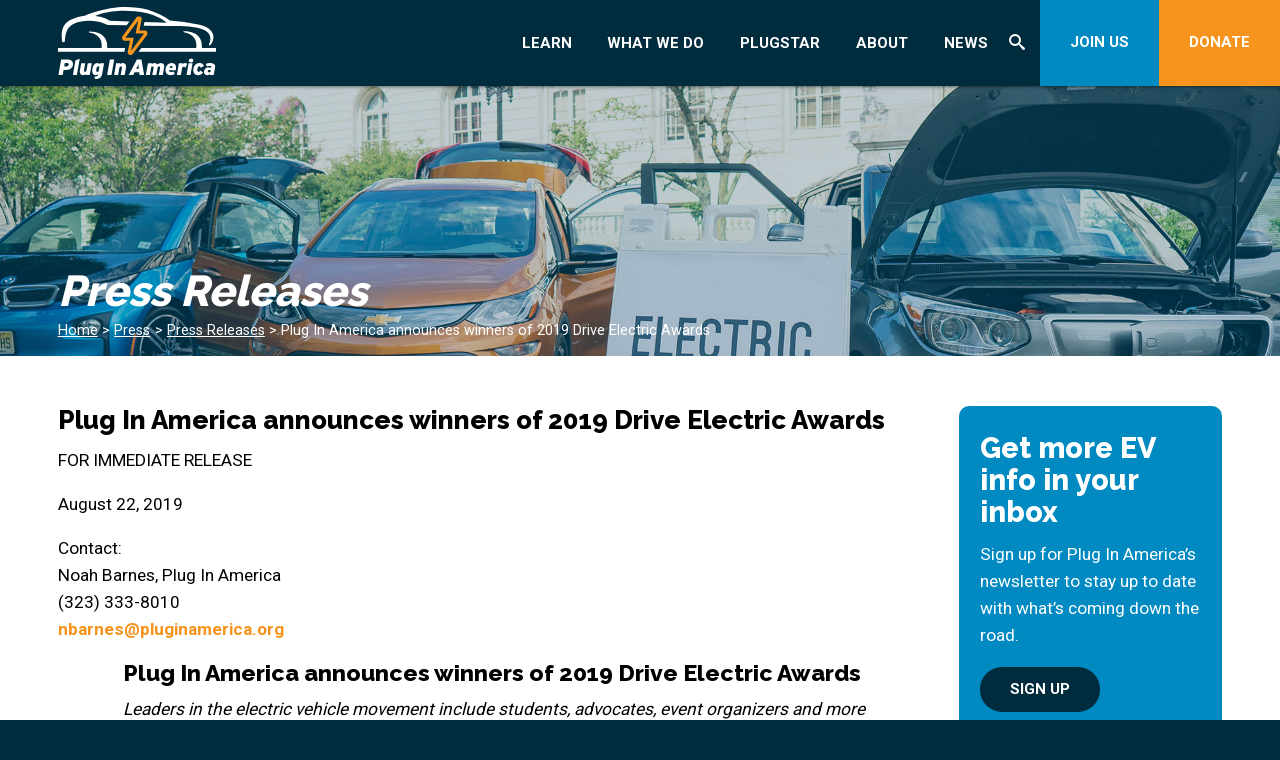

--- FILE ---
content_type: text/html; charset=UTF-8
request_url: https://pluginamerica.org/press-release/plug-in-america-announces-winners-of-2019-drive-electric-awards/
body_size: 20798
content:
<!DOCTYPE html> <!--[if lt IE 7]><html class="no-js lt-ie9 lt-ie8 lt-ie7" lang="en-US"><![endif]--> <!--[if IE 7]><html class="no-js lt-ie9 lt-ie8" lang="en-US"><![endif]--> <!--[if IE 8]><html class="no-js lt-ie9" lang="en-US"><![endif]--> <!--[if gt IE 8]><!--><html class="no-js" lang="en-US"><!--<![endif]--><head><meta charset="utf-8"><meta http-equiv="X-UA-Compatible" content="IE=edge,chrome=1"><meta name='robots' content='index, follow, max-image-preview:large, max-snippet:-1, max-video-preview:-1' />  <script data-cfasync="false" data-pagespeed-no-defer>var gtm4wp_datalayer_name = "dataLayer";
	var dataLayer = dataLayer || [];</script> <title>Plug In America announces winners of 2019 Drive Electric Awards - Plug In America</title><link rel="canonical" href="https://pluginamerica.org/press-release/plug-in-america-announces-winners-of-2019-drive-electric-awards/" /><meta property="og:locale" content="en_US" /><meta property="og:type" content="article" /><meta property="og:title" content="Plug In America announces winners of 2019 Drive Electric Awards - Plug In America" /><meta property="og:description" content="FOR IMMEDIATE RELEASE August 22, 2019 Contact: Noah Barnes, Plug In America (323) 333-8010 nbarnes@pluginamerica.org Plug In America announces winners of 2019 Drive Electric Awards  Leaders in the electric vehicle movement include students, advocates, event organizers and more LOS ANGELES – The second annual Drive Electric Awards are being awarded[...]" /><meta property="og:url" content="https://pluginamerica.org/press-release/plug-in-america-announces-winners-of-2019-drive-electric-awards/" /><meta property="og:site_name" content="Plug In America" /><meta property="article:modified_time" content="2023-03-16T17:53:14+00:00" /><meta name="twitter:card" content="summary_large_image" /><meta name="twitter:label1" content="Est. reading time" /><meta name="twitter:data1" content="6 minutes" /> <script type="application/ld+json" class="yoast-schema-graph">{"@context":"https://schema.org","@graph":[{"@type":"WebPage","@id":"https://pluginamerica.org/press-release/plug-in-america-announces-winners-of-2019-drive-electric-awards/","url":"https://pluginamerica.org/press-release/plug-in-america-announces-winners-of-2019-drive-electric-awards/","name":"Plug In America announces winners of 2019 Drive Electric Awards - Plug In America","isPartOf":{"@id":"https://pluginamerica.org/#website"},"datePublished":"2019-08-22T21:58:26+00:00","dateModified":"2023-03-16T17:53:14+00:00","breadcrumb":{"@id":"https://pluginamerica.org/press-release/plug-in-america-announces-winners-of-2019-drive-electric-awards/#breadcrumb"},"inLanguage":"en-US","potentialAction":[{"@type":"ReadAction","target":["https://pluginamerica.org/press-release/plug-in-america-announces-winners-of-2019-drive-electric-awards/"]}]},{"@type":"BreadcrumbList","@id":"https://pluginamerica.org/press-release/plug-in-america-announces-winners-of-2019-drive-electric-awards/#breadcrumb","itemListElement":[{"@type":"ListItem","position":1,"name":"Home","item":"https://pluginamerica.org/"},{"@type":"ListItem","position":2,"name":"Plug In America announces winners of 2019 Drive Electric Awards"}]},{"@type":"WebSite","@id":"https://pluginamerica.org/#website","url":"https://pluginamerica.org/","name":"Plug In America","description":"","potentialAction":[{"@type":"SearchAction","target":{"@type":"EntryPoint","urlTemplate":"https://pluginamerica.org/?s={search_term_string}"},"query-input":{"@type":"PropertyValueSpecification","valueRequired":true,"valueName":"search_term_string"}}],"inLanguage":"en-US"}]}</script> <link rel='dns-prefetch' href='//ajax.googleapis.com' /><link rel='dns-prefetch' href='//js.hs-scripts.com' /><link rel="alternate" title="oEmbed (JSON)" type="application/json+oembed" href="https://pluginamerica.org/wp-json/oembed/1.0/embed?url=https%3A%2F%2Fpluginamerica.org%2Fpress-release%2Fplug-in-america-announces-winners-of-2019-drive-electric-awards%2F" /><link rel="alternate" title="oEmbed (XML)" type="text/xml+oembed" href="https://pluginamerica.org/wp-json/oembed/1.0/embed?url=https%3A%2F%2Fpluginamerica.org%2Fpress-release%2Fplug-in-america-announces-winners-of-2019-drive-electric-awards%2F&#038;format=xml" /><style id='wp-img-auto-sizes-contain-inline-css' type='text/css'>img:is([sizes=auto i],[sizes^="auto," i]){contain-intrinsic-size:3000px 1500px}
/*# sourceURL=wp-img-auto-sizes-contain-inline-css */</style><link rel='stylesheet' id='sbi_styles-css' href='https://pluginamerica.org/wp-content/plugins/instagram-feed/css/sbi-styles.min.css?ver=6.10.0' type='text/css' media='all' /><link rel='stylesheet' id='la-icon-maneger-style-css' href='https://pluginamerica.org/wp-content/uploads/la_icon_sets/style.min.css?ver=6.9' type='text/css' media='all' /><style id='wp-emoji-styles-inline-css' type='text/css'>img.wp-smiley, img.emoji {
		display: inline !important;
		border: none !important;
		box-shadow: none !important;
		height: 1em !important;
		width: 1em !important;
		margin: 0 0.07em !important;
		vertical-align: -0.1em !important;
		background: none !important;
		padding: 0 !important;
	}
/*# sourceURL=wp-emoji-styles-inline-css */</style><style id='wp-block-library-inline-css' type='text/css'>:root{--wp-block-synced-color:#7a00df;--wp-block-synced-color--rgb:122,0,223;--wp-bound-block-color:var(--wp-block-synced-color);--wp-editor-canvas-background:#ddd;--wp-admin-theme-color:#007cba;--wp-admin-theme-color--rgb:0,124,186;--wp-admin-theme-color-darker-10:#006ba1;--wp-admin-theme-color-darker-10--rgb:0,107,160.5;--wp-admin-theme-color-darker-20:#005a87;--wp-admin-theme-color-darker-20--rgb:0,90,135;--wp-admin-border-width-focus:2px}@media (min-resolution:192dpi){:root{--wp-admin-border-width-focus:1.5px}}.wp-element-button{cursor:pointer}:root .has-very-light-gray-background-color{background-color:#eee}:root .has-very-dark-gray-background-color{background-color:#313131}:root .has-very-light-gray-color{color:#eee}:root .has-very-dark-gray-color{color:#313131}:root .has-vivid-green-cyan-to-vivid-cyan-blue-gradient-background{background:linear-gradient(135deg,#00d084,#0693e3)}:root .has-purple-crush-gradient-background{background:linear-gradient(135deg,#34e2e4,#4721fb 50%,#ab1dfe)}:root .has-hazy-dawn-gradient-background{background:linear-gradient(135deg,#faaca8,#dad0ec)}:root .has-subdued-olive-gradient-background{background:linear-gradient(135deg,#fafae1,#67a671)}:root .has-atomic-cream-gradient-background{background:linear-gradient(135deg,#fdd79a,#004a59)}:root .has-nightshade-gradient-background{background:linear-gradient(135deg,#330968,#31cdcf)}:root .has-midnight-gradient-background{background:linear-gradient(135deg,#020381,#2874fc)}:root{--wp--preset--font-size--normal:16px;--wp--preset--font-size--huge:42px}.has-regular-font-size{font-size:1em}.has-larger-font-size{font-size:2.625em}.has-normal-font-size{font-size:var(--wp--preset--font-size--normal)}.has-huge-font-size{font-size:var(--wp--preset--font-size--huge)}.has-text-align-center{text-align:center}.has-text-align-left{text-align:left}.has-text-align-right{text-align:right}.has-fit-text{white-space:nowrap!important}#end-resizable-editor-section{display:none}.aligncenter{clear:both}.items-justified-left{justify-content:flex-start}.items-justified-center{justify-content:center}.items-justified-right{justify-content:flex-end}.items-justified-space-between{justify-content:space-between}.screen-reader-text{border:0;clip-path:inset(50%);height:1px;margin:-1px;overflow:hidden;padding:0;position:absolute;width:1px;word-wrap:normal!important}.screen-reader-text:focus{background-color:#ddd;clip-path:none;color:#444;display:block;font-size:1em;height:auto;left:5px;line-height:normal;padding:15px 23px 14px;text-decoration:none;top:5px;width:auto;z-index:100000}html :where(.has-border-color){border-style:solid}html :where([style*=border-top-color]){border-top-style:solid}html :where([style*=border-right-color]){border-right-style:solid}html :where([style*=border-bottom-color]){border-bottom-style:solid}html :where([style*=border-left-color]){border-left-style:solid}html :where([style*=border-width]){border-style:solid}html :where([style*=border-top-width]){border-top-style:solid}html :where([style*=border-right-width]){border-right-style:solid}html :where([style*=border-bottom-width]){border-bottom-style:solid}html :where([style*=border-left-width]){border-left-style:solid}html :where(img[class*=wp-image-]){height:auto;max-width:100%}:where(figure){margin:0 0 1em}html :where(.is-position-sticky){--wp-admin--admin-bar--position-offset:var(--wp-admin--admin-bar--height,0px)}@media screen and (max-width:600px){html :where(.is-position-sticky){--wp-admin--admin-bar--position-offset:0px}}
/*wp_block_styles_on_demand_placeholder:696789628f173*/
/*# sourceURL=wp-block-library-inline-css */</style><style id='classic-theme-styles-inline-css' type='text/css'>/*! This file is auto-generated */
.wp-block-button__link{color:#fff;background-color:#32373c;border-radius:9999px;box-shadow:none;text-decoration:none;padding:calc(.667em + 2px) calc(1.333em + 2px);font-size:1.125em}.wp-block-file__button{background:#32373c;color:#fff;text-decoration:none}
/*# sourceURL=/wp-includes/css/classic-themes.min.css */</style><link rel='stylesheet' id='sf_styles-css' href='https://pluginamerica.org/wp-content/plugins/superfly-menu/css/public.min.css?ver=6.9' type='text/css' media='all' /><link rel='stylesheet' id='megamenu-css' href='https://pluginamerica.org/wp-content/uploads/maxmegamenu/style.css?ver=a073aa' type='text/css' media='all' /><link rel='stylesheet' id='dashicons-css' href='https://pluginamerica.org/wp-includes/css/dashicons.min.css?ver=6.9' type='text/css' media='all' /> <script type="text/javascript" src="//ajax.googleapis.com/ajax/libs/jquery/1.11.2/jquery.min.js?ver=1.11.2" id="jquery-js"></script> <script type="text/javascript" src="https://pluginamerica.org/wp-content/plugins/superfly-menu/includes/vendor/looks_awesome/icon_manager/js/md5.js?ver=1.0,0" id="la-icon-manager-md5-js"></script> <script type="text/javascript" src="https://pluginamerica.org/wp-content/plugins/superfly-menu/includes/vendor/looks_awesome/icon_manager/js/util.js?ver=1.0,0" id="la-icon-manager-util-js"></script> <script type="text/javascript" src="https://pluginamerica.org/wp-content/plugins/svg-support/vendor/DOMPurify/DOMPurify.min.js?ver=2.5.8" id="bodhi-dompurify-library-js"></script> <script type="text/javascript" id="sf_main-js-extra">var SF_Opts = {"wp_menu_id":"3","social":[],"search":"yes","blur":"no","fade":"no","test_mode":"no","hide_def":"no","mob_nav":"no","dynamic":"no","parent_ignore":"yes","sidebar_style":"side","sidebar_behaviour":"slide","alt_menu":"","sidebar_pos":"right","width_panel_1":"275","width_panel_2":"250","width_panel_3":"250","width_panel_4":"200","base_color":"#002c3e","opening_type":"click","sub_type":"flyout","video_bg":"","video_mob":"no","video_preload":"no","sub_mob_type":"dropdown","sub_opening_type":"hover","label":"none","label_top":"0px","label_size":"53px","label_vis":"yes","item_padding":"15","bg":"","path":"https://pluginamerica.org/wp-content/plugins/superfly-menu/img/","menu":"{\"3\":{\"term_id\":3,\"name\":\"Main Navigation\",\"loc\":{\"pages\":{\"5\":1,\"6\":1,\"7\":1,\"8\":1,\"85\":1,\"87\":1,\"88\":1,\"101\":1,\"105\":1,\"126\":1},\"cposts\":{\"rotator\":1,\"testimonial\":1,\"team_member\":1,\"random_header_image\":1,\"location\":1,\"photo_album\":1,\"video\":1,\"company\":1,\"tribe_events\":1,\"tribe-ea-record\":1},\"cats\":{\"1\":1},\"taxes\":{},\"langs\":{},\"wp_pages\":{\"front\":1,\"home\":1,\"archive\":1,\"single\":1,\"forbidden\":1,\"search\":1},\"ids\":[\"\"]},\"isDef\":true}}","togglers":".btn.hamb_menu a","subMenuSupport":"yes","subMenuSelector":"sub-menu, children","eventsInterval":"51","activeClassSelector":"current-menu-item","allowedTags":"DIV, NAV, UL, OL, LI, A, P, H1, H2, H3, H4, SPAN","menuData":[],"siteBase":"https://pluginamerica.org","plugin_ver":"5.0.30"};
//# sourceURL=sf_main-js-extra</script> <script type="text/javascript" src="https://pluginamerica.org/wp-content/plugins/superfly-menu/js/public.min.js?ver=5.0.30" id="sf_main-js"></script> <script type="text/javascript" id="bodhi_svg_inline-js-extra">var svgSettings = {"skipNested":""};
//# sourceURL=bodhi_svg_inline-js-extra</script> <script type="text/javascript" src="https://pluginamerica.org/wp-content/plugins/svg-support/js/min/svgs-inline-min.js" id="bodhi_svg_inline-js"></script> <script type="text/javascript" id="bodhi_svg_inline-js-after">cssTarget={"Bodhi":"img.style-svg","ForceInlineSVG":"style-svg"};ForceInlineSVGActive="false";frontSanitizationEnabled="on";
//# sourceURL=bodhi_svg_inline-js-after</script> <link rel="https://api.w.org/" href="https://pluginamerica.org/wp-json/" /><link rel="EditURI" type="application/rsd+xml" title="RSD" href="https://pluginamerica.org/xmlrpc.php?rsd" /><link rel='shortlink' href='https://pluginamerica.org/?p=3603' />  <script class="hsq-set-content-id" data-content-id="blog-post">var _hsq = _hsq || [];
				_hsq.push(["setContentType", "blog-post"]);</script> <link rel="alternate" type="application/rss+xml" title="Podcast RSS feed" href="https://pluginamerica.org/feed/podcast" />  <script>// global
    window.SFM_is_mobile = (function () {
        var n = navigator.userAgent;
        var reg = new RegExp('Android\s([0-9\.]*)')
        var match = n.toLowerCase().match(reg);
        var android =  match ? parseFloat(match[1]) : false;
        if (android && android < 3.6) {
        	return;
        };

        return n.match(/Android|BlackBerry|IEMobile|iPhone|iPad|iPod|Opera Mini/i);
    })();

    window.SFM_current_page_menu = '3';

    (function(){

        var mob_bar = '';
        var pos = 'right';
        var iconbar = '';

        var SFM_skew_disabled = ( function( ) {
            var window_width = window.innerWidth;
            var sfm_width = 275;
            if ( sfm_width * 2 >= window_width ) {
                return true;
            }
            return false;
        } )( );

        var classes = SFM_is_mobile ? 'sfm-mobile' : 'sfm-desktop';
        var html = document.getElementsByTagName('html')[0]; // pointer
        classes += mob_bar ? ' sfm-mob-nav' : '';
        classes += ' sfm-pos-' + pos;
        classes += iconbar ? ' sfm-bar' : '';
		classes += SFM_skew_disabled ? ' sfm-skew-disabled' : '';

        html.className = html.className == '' ?  classes : html.className + ' ' + classes;

    })();</script> <style type="text/css" id="superfly-dynamic">@font-face {
        font-family: 'sfm-icomoon';
        src:url('https://pluginamerica.org/wp-content/plugins/superfly-menu/img/fonts/icomoon.eot?wehgh4');
        src: url('https://pluginamerica.org/wp-content/plugins/superfly-menu/img/fonts/icomoon.svg?wehgh4#icomoon') format('svg'),
        url('https://pluginamerica.org/wp-content/plugins/superfly-menu/img/fonts/icomoon.eot?#iefixwehgh4') format('embedded-opentype'),
        url('https://pluginamerica.org/wp-content/plugins/superfly-menu/img/fonts/icomoon.woff?wehgh4') format('woff'),
        url('https://pluginamerica.org/wp-content/plugins/superfly-menu/img/fonts/icomoon.ttf?wehgh4') format('truetype');
        font-weight: normal;
        font-style: normal;
        font-display: swap;
    }
        .sfm-navicon, .sfm-navicon:after, .sfm-navicon:before, .sfm-sidebar-close:before, .sfm-sidebar-close:after {
        height: 3px !important;
    }
    .sfm-label-square .sfm-navicon-button, .sfm-label-rsquare .sfm-navicon-button, .sfm-label-circle .sfm-navicon-button {
    border-width: 3px !important;
    }

    .sfm-vertical-nav .sfm-submenu-visible > a .sfm-sm-indicator i:after {
    -webkit-transform: rotate(180deg);
    transform: rotate(180deg);
    }

    #sfm-mob-navbar .sfm-navicon-button:after {
    /*width: 30px;*/
    }

    .sfm-pos-right .sfm-vertical-nav .sfm-has-child-menu > a:before {
    display: none;
    }

    #sfm-sidebar.sfm-vertical-nav .sfm-menu .sfm-sm-indicator {
    /*background: rgba(255,255,255,0.085);*/
    }

    .sfm-pos-right #sfm-sidebar.sfm-vertical-nav .sfm-menu li a {
    /*padding-left: 10px !important;*/
    }

    .sfm-pos-right #sfm-sidebar.sfm-vertical-nav .sfm-sm-indicator {
    left: auto;
    right: 0;
    }

    #sfm-sidebar.sfm-compact .sfm-nav {
    min-height: 50vh;
    height: auto;
    max-height: none;
    margin-top: 30px;
    }

    #sfm-sidebar.sfm-compact  input[type=search] {
    font-size: 16px;
    }
    /*}*/

            #sfm-sidebar .sfm-sidebar-bg, #sfm-sidebar .sfm-social {
        background-color: #002c3e !important;
        }

            #sfm-sidebar .sfm-logo img {
        max-height: px;
        }
    

    #sfm-sidebar, .sfm-sidebar-bg, #sfm-sidebar .sfm-nav, #sfm-sidebar .sfm-widget, #sfm-sidebar .sfm-logo, #sfm-sidebar .sfm-social, .sfm-style-toolbar .sfm-copy {
    width: 275px;
    }
        #sfm-sidebar:not(.sfm-iconbar) .sfm-menu li > a span{
        max-width: calc(275px - 80px);    }
    #sfm-sidebar .sfm-social {
    background-color: transparent !important;
    }

    

    
    
    
        .sfm-pos-left #sfm-sidebar:not(.sfm-vertical-nav) .sfm-has-child-menu:hover .sfm-sm-indicator,
    .sfm-pos-left #sfm-sidebar:not(.sfm-vertical-nav) .sfm-has-child-menu a:focus .sfm-sm-indicator {
    right: -2px;
    }
    .sfm-pos-right #sfm-sidebar:not(.sfm-vertical-nav) .sfm-has-child-menu:hover .sfm-sm-indicator,
    .sfm-pos-right #sfm-sidebar:not(.sfm-vertical-nav) .sfm-has-child-menu a:focus .sfm-sm-indicator {
    left: -2px;
    }

        #sfm-sidebar .sfm-menu li a,
        #sfm-sidebar .sfm-chapter,
        #sfm-sidebar .widget-area,
        .sfm-search-form input {
        padding-left: 10% !important;
        }

        .sfm-pos-right .sfm-sub-flyout #sfm-sidebar .sfm-menu li a,
        .sfm-pos-right .sfm-sub-flyout #sfm-sidebar .sfm-view .sfm-back-parent,
        .sfm-pos-right .sfm-sub-flyout #sfm-sidebar .sfm-chapter,
        .sfm-pos-right .sfm-sub-flyout #sfm-sidebar .widget-area,
        .sfm-pos-right .sfm-sub-flyout .sfm-search-form input {
        padding-left: 14% !important;
        }
                #sfm-sidebar .sfm-child-menu.sfm-menu-level-1 li a {
        padding-left: 12% !important;
        }
        #sfm-sidebar .sfm-child-menu.sfm-menu-level-2 li a {
        padding-left: 14% !important;
        }
    
        #sfm-sidebar.sfm-compact .sfm-social li {
        text-align: left;
        }

        #sfm-sidebar.sfm-compact .sfm-social:before {
        right: auto;
        left: auto;
        left: 10%;
        }

                #sfm-sidebar:after {
    display: none !important;
    }

    


    #sfm-sidebar,
    .sfm-pos-right .sfm-sidebar-slide.sfm-body-pushed #sfm-mob-navbar {
    -webkit-transform: translate3d(-275px,0,0);
    transform: translate3d(-275px,0,0);
    }


    .sfm-pos-right #sfm-sidebar, .sfm-sidebar-slide.sfm-body-pushed #sfm-mob-navbar {
    -webkit-transform: translate3d(275px,0,0);
    transform: translate3d(275px,0,0);
    }



    .sfm-pos-left #sfm-sidebar .sfm-view-level-1 {
    left: 275px;
    width: 250px;
    -webkit-transform: translate3d(-250px,0,0);
    transform: translate3d(-250px,0,0);
    }

    #sfm-sidebar .sfm-view-level-1 .sfm-menu {
         width: 250px;
    }
    #sfm-sidebar .sfm-view-level-2 .sfm-menu {
         width: 250px;
    }
    #sfm-sidebar .sfm-view-level-3 .sfm-menu {
         width: 200px;
    }

    .sfm-pos-right #sfm-sidebar .sfm-view-level-1 {
    left: auto;
    right: 275px;
    width: 250px;
    -webkit-transform: translate3d(250px,0,0);
    transform: translate3d(250px,0,0);
    }

    .sfm-pos-left #sfm-sidebar .sfm-view-level-2 {
    left: 525px;
    width: 250px;
    -webkit-transform: translate3d(-775px,0,0);
    transform: translate3d(-775px,0,0);
    }

    .sfm-pos-right #sfm-sidebar .sfm-view-level-2
    {
    left: auto;
    right: 525px;
    width: 250px;
    -webkit-transform: translate3d(775px,0,0);
    transform: translate3d(775px,0,0);
    }

    .sfm-pos-left #sfm-sidebar .sfm-view-level-3 {
    left: 775px;
    width: 200px;
    -webkit-transform: translate3d(-975px,0,0);
    transform: translate3d(-975px,0,0);
    }

    .sfm-pos-right #sfm-sidebar .sfm-view-level-3 {
    left: auto;
    right: 775px;
    width: 200px;
    -webkit-transform: translate3d(775px,0,0);
    transform: translate3d(775px,0,0);
    }

    .sfm-view-pushed-1 #sfm-sidebar .sfm-view-level-2 {
    -webkit-transform: translate3d(-250px,0,0);
    transform: translate3d(-250px,0,0);
    }

    .sfm-pos-right .sfm-view-pushed-1 #sfm-sidebar .sfm-view-level-2 {
    -webkit-transform: translate3d(250px,0,0);
    transform: translate3d(250px,0,0);
    }

    .sfm-view-pushed-2 #sfm-sidebar .sfm-view-level-3 {
    -webkit-transform: translate3d(-200px,0,0);
    transform: translate3d(-200px,0,0);
    }

    .sfm-pos-right .sfm-view-pushed-2 #sfm-sidebar .sfm-view-level-3 {
    -webkit-transform: translate3d(200px,0,0);
    transform: translate3d(200px,0,0);
    }

    .sfm-sub-swipe #sfm-sidebar .sfm-view-level-1,
    .sfm-sub-swipe #sfm-sidebar .sfm-view-level-2,
    .sfm-sub-swipe #sfm-sidebar .sfm-view-level-3,
    .sfm-sub-swipe #sfm-sidebar .sfm-view-level-custom,
    .sfm-sub-dropdown #sfm-sidebar .sfm-view-level-custom {
    left: 275px;
    width: 275px;
    }

    .sfm-sub-dropdown #sfm-sidebar .sfm-view-level-custom {
    width: 275px !important;
    }

    .sfm-sub-swipe #sfm-sidebar .sfm-view-level-custom,
    .sfm-sub-swipe #sfm-sidebar .sfm-view-level-custom .sfm-custom-content,
    .sfm-sub-swipe #sfm-sidebar .sfm-view-level-custom .sfm-content-wrapper {
    width: 250px !important;
    }

    .sfm-sub-swipe #sfm-sidebar .sfm-menu {
    width: 275px;
    }

    .sfm-sub-swipe.sfm-view-pushed-1 #sfm-sidebar .sfm-view-level-1,
    .sfm-sub-swipe.sfm-view-pushed-2 #sfm-sidebar .sfm-view-level-2,
    .sfm-sub-swipe.sfm-view-pushed-3 #sfm-sidebar .sfm-view-level-3,
    .sfm-sub-dropdown.sfm-view-pushed-custom #sfm-sidebar .sfm-view-level-custom,
    .sfm-sub-swipe.sfm-view-pushed-custom #sfm-sidebar .sfm-view-level-custom {
    -webkit-transform: translate3d(-275px,0,0) !important;
    transform: translate3d(-275px,0,0) !important;
    }

    .sfm-sub-swipe.sfm-view-pushed-1 #sfm-sidebar .sfm-scroll-main,
    .sfm-sub-swipe.sfm-view-pushed-custom #sfm-sidebar .sfm-scroll-main,
    .sfm-sub-dropdown.sfm-view-pushed-custom #sfm-sidebar .sfm-scroll-main {
    -webkit-transform: translate3d(-100%,0,0) !important;
    transform: translate3d(-100%,0,0) !important;
    }

    .sfm-sub-swipe.sfm-view-pushed-2 #sfm-sidebar .sfm-view-level-1,
    .sfm-sub-swipe.sfm-view-pushed-custom #sfm-sidebar .sfm-view-level-1,
    .sfm-sub-swipe.sfm-view-pushed-3 #sfm-sidebar .sfm-view-level-2,
    .sfm-sub-swipe.sfm-view-pushed-custom.sfm-view-pushed-2 #sfm-sidebar .sfm-view-level-2 {
    -webkit-transform: translate3d(-200%,0,0) !important;
    transform: translate3d(-200%,0,0) !important;
    }

    /* custom content */

    .sfm-pos-left .sfm-view-pushed-1.sfm-view-pushed-custom #sfm-sidebar .sfm-view-level-custom {
    right: -250px;
    }
    .sfm-pos-left .sfm-view-pushed-2.sfm-view-pushed-custom #sfm-sidebar .sfm-view-level-custom {
    right: -500px;
    }
    .sfm-pos-left .sfm-view-pushed-3.sfm-view-pushed-custom #sfm-sidebar .sfm-view-level-custom {
    right: -700px;
    }

    .sfm-sub-swipe.sfm-view-pushed-custom #sfm-sidebar .sfm-view-level-custom,
    .sfm-sub-dropdown.sfm-view-pushed-custom #sfm-sidebar .sfm-view-level-custom {
    right: 0;
    }
    .sfm-pos-right .sfm-view-pushed-1.sfm-view-pushed-custom #sfm-sidebar.sfm-sub-flyout .sfm-view-level-custom {
    left: -250px;
    }
    .sfm-pos-right .sfm-view-pushed-2.sfm-view-pushed-custom #sfm-sidebar.sfm-sub-flyout .sfm-view-level-custom {
    left: -500px;
    }
    .sfm-pos-right .sfm-view-pushed-3.sfm-view-pushed-custom #sfm-sidebar.sfm-sub-flyout .sfm-view-level-custom {
    left: -700px;
    }

    .sfm-pos-left .sfm-view-pushed-custom #sfm-sidebar .sfm-view-level-custom {
    transform: translate3d(100%,0,0);
    }
    .sfm-pos-right .sfm-view-pushed-custom #sfm-sidebar .sfm-view-level-custom {
    transform: translate3d(-100%,0,0);
    }


    
    #sfm-sidebar .sfm-menu a img{
    max-width: 40px;
    max-height: 40px;
    }
    #sfm-sidebar .sfm-menu .la_icon{
    font-size: 40px;
    min-width: 40px;
    min-height: 40px;
    }

        
    #sfm-sidebar .sfm-back-parent {
        background: #002c3e;
    }

    #sfm-sidebar .sfm-view-level-1, #sfm-sidebar ul.sfm-menu-level-1 {
        background: #018ac1;
    }

    #sfm-sidebar .sfm-view-level-2, #sfm-sidebar ul.sfm-menu-level-2 {
        background: #f7941d;
    }

    #sfm-sidebar .sfm-view-level-3, #sfm-sidebar ul.sfm-menu-level-3 {
    background: #018ac1;
    }

    #sfm-sidebar .sfm-menu-level-0 li, #sfm-sidebar .sfm-menu-level-0 li a, .sfm-title h3, #sfm-sidebar .sfm-back-parent {
    color: #aaaaaa;
    }

    #sfm-sidebar .sfm-menu li a, #sfm-sidebar .sfm-chapter, #sfm-sidebar .sfm-back-parent {
    padding: 15px 0;
    text-transform: capitalize;
    }
    .sfm-style-full #sfm-sidebar.sfm-hl-line .sfm-menu li > a:before {
    bottom:  10px
    }

    #sfm-sidebar .sfm-search-form input[type=text] {
    padding-top:15px;
    padding-bottom:15px;
    }

    .sfm-sub-swipe #sfm-sidebar .sfm-view .sfm-menu,
    .sfm-sub-swipe .sfm-custom-content,
    .sfm-sub-dropdown .sfm-custom-content {
    padding-top:  50px;
    }

    #sfm-sidebar .sfm-search-form span {
    top: 19px;
    font-size: 17px;
    font-weight: normal;
    }

    #sfm-sidebar {
    font-family: inherit;
    }

    #sfm-sidebar .sfm-sm-indicator {
    line-height: 20px;
    }

    #sfm-sidebar.sfm-indicators .sfm-sm-indicator i  {
    width: 6px;
    height: 6px;
    border-top-width: 2px;
    border-right-width: 2px;
    margin: -3px 0 0 -3px;
    }

    #sfm-sidebar .sfm-search-form input {
    font-size: 20px;
    }

    #sfm-sidebar .sfm-menu li a, #sfm-sidebar .sfm-menu .sfm-chapter, #sfm-sidebar .sfm-back-parent {
    font-family: inherit;
    font-weight: normal;
    font-size: 20px;
    letter-spacing: 0px;
    text-align: left;
    -webkit-font-smoothing: antialiased;
    font-smoothing: antialiased;
    text-rendering: optimizeLegibility;
    }

    #sfm-sidebar .sfm-social-abbr a {
    font-family: inherit;
    }
    #sfm-sidebar .sfm-widget,
    #sfm-sidebar .widget-area {
    text-align: left;
    }

    #sfm-sidebar .sfm-social {
    text-align: center !important;
    }

    #sfm-sidebar .sfm-menu .sfm-chapter {
    font-size: 15px;
    margin-top: 15px;
    font-weight: bold;
    text-transform: uppercase;
    }
    #sfm-sidebar .sfm-menu .sfm-chapter div{
    font-family: inherit;
    font-size: 15px;
    }
        .sfm-rollback a {
    font-family: inherit;
    }
    #sfm-sidebar .sfm-menu .la_icon{
    color: #777;
    }

    #sfm-sidebar .sfm-menu-level-0 li .sfm-sm-indicator i {
    border-color: #aaaaaa;
    }
    #sfm-sidebar .sfm-menu-level-0 .sfm-sl, .sfm-title h2, .sfm-social:after {
    color: #aaaaaa;
    }
    #sfm-sidebar .sfm-menu-level-1 li .sfm-sm-indicator i {
    border-color: #ffffff;
    }
    #sfm-sidebar .sfm-menu-level-1 .sfm-sl {
    color: #aaaaaa;
    }
    #sfm-sidebar .sfm-menu-level-2 li .sfm-sm-indicator i {
    border-color: #ffffff;
    }
    #sfm-sidebar .sfm-menu-level-2 .sfm-sl {
    color: #aaaaaa;
    }
    #sfm-sidebar .sfm-menu-level-3 li .sfm-sm-indicator i {
    border-color: #ffffff;
    }
    #sfm-sidebar .sfm-menu-level-3 .sfm-sl {
    color: #aaaaaa;
    }
    .sfm-menu-level-0 .sfm-chapter {
    color: #00FFB8 !important;
    }
    .sfm-menu-level-1 .sfm-chapter {
    color: #FFFFFF !important;
    }
    .sfm-menu-level-2 .sfm-chapter {
    color: #FFFFFF !important;
    }
    .sfm-menu-level-3 .sfm-chapter {
    color: #FFFFFF !important;
    }
    #sfm-sidebar .sfm-view-level-1 li a,
    #sfm-sidebar .sfm-menu-level-1 li a{
    color: #ffffff;
    border-color: #ffffff;
    }

    #sfm-sidebar:after {
    background-color: #002c3e;
    }

    #sfm-sidebar .sfm-view-level-2 li a,
    #sfm-sidebar .sfm-menu-level-2 li a{
    color: #ffffff;
    border-color: #ffffff;
    }

    #sfm-sidebar .sfm-view-level-3 li a,
    #sfm-sidebar .sfm-menu-level-3 li a {
    color: #ffffff;
    border-color: #ffffff;
    }

    .sfm-navicon-button {
    top: 0px;
    }
    @media only screen and (max-width: 800px) {
    .sfm-navicon-button {
    top: 0px;
    }
    }

    
            .sfm-navicon-button {
        right: 0px !important;
        }
        @media only screen and (max-width: 800px) {
        .sfm-navicon-button {
        right: 0px !important;
        }
        }
        @media only screen and (min-width: 800px) {
        .sfm-pos-left.sfm-bar body, .sfm-pos-left.sfm-bar #wpadminbar {
        padding-left: 275px !important;
        }
        .sfm-pos-right.sfm-bar body, .sfm-pos-right.sfm-bar #wpadminbar {
        padding-right: 275px !important;
        }
    }
    .sfm-navicon:after,
    .sfm-label-text .sfm-navicon:after,
    .sfm-label-none .sfm-navicon:after {
    top: -8px;
    }
    .sfm-navicon:before,
    .sfm-label-text .sfm-navicon:before,
    .sfm-label-none .sfm-navicon:before {
    top: 8px;
    }

    .sfm-body-pushed #sfm-overlay, body[class*="sfm-view-pushed"] #sfm-overlay {
    opacity: 0.6;
    }
            .sfm-body-pushed #sfm-overlay, body[class*="sfm-view-pushed"] #sfm-overlay {
        cursor: url("https://pluginamerica.org/wp-content/plugins/superfly-menu/img/close3.png") 16 16,pointer;
        }
    


    .sfm-style-skew #sfm-sidebar .sfm-social{
    height: auto;
    /*min-height: 75px;*/
    }
    .sfm-theme-top .sfm-sidebar-bg,
    .sfm-theme-bottom .sfm-sidebar-bg{
    width: 550px;
    }
    /* Pos left */
    .sfm-theme-top .sfm-sidebar-bg{
    -webkit-transform: translate3d(-275px,0,0) skewX(-12.05deg);
    transform: translate3d(-275px,0,0) skewX(-12.05deg);
    }
    .sfm-theme-bottom .sfm-sidebar-bg{
    -webkit-transform: translate3d(-550px,0,0) skewX(12.05deg);
    transform: translate3d(-275px,0,0) skewX(12.05deg);
    }
    /* Pos right */
    .sfm-pos-right .sfm-theme-top .sfm-sidebar-bg{
    -webkit-transform: translate3d(-0px,0,0) skewX(12.05deg);
    transform: translate3d(-0px,0,0) skewX(12.05deg);
    }
    .sfm-pos-right .sfm-theme-bottom .sfm-sidebar-bg{
    -webkit-transform: translate3d(-0px,0,0) skewX(-12.05deg);
    transform: translate3d(-0px,0,0) skewX(-12.05deg);
    }
    /* exposed */
    .sfm-sidebar-exposed.sfm-theme-top .sfm-sidebar-bg,
    .sfm-sidebar-always .sfm-theme-top .sfm-sidebar-bg{
    -webkit-transform: translate3d(-91.6666666667px,0,0) skewX(-12.05deg);
    transform: translate3d(-91.6666666667px,0,0) skewX(-12.05deg);
    }
    .sfm-pos-right .sfm-sidebar-exposed.sfm-theme-top .sfm-sidebar-bg,
    .sfm-pos-right .sfm-sidebar-always .sfm-theme-top .sfm-sidebar-bg{
    -webkit-transform: translate3d(-275px,0,0) skewX(12.05deg);
    transform: translate3d(-137.5px,0,0) skewX(12.05deg);
    }
    .sfm-sidebar-exposed.sfm-theme-bottom .sfm-sidebar-bg,
    .sfm-sidebar-always .sfm-theme-bottom .sfm-sidebar-bg{
    -webkit-transform: translate3d(-183.333333333px,0,0) skewX(12.05deg);
    transform: translate3d(-183.333333333px,0,0) skewX(12.05deg);
    }
    .sfm-pos-right .sfm-sidebar-exposed.sfm-theme-bottom .sfm-sidebar-bg,
    .sfm-pos-right .sfm-sidebar-always .sfm-theme-bottom .sfm-sidebar-bg{
    -webkit-transform: translate3d(-183.333333333px,0,0) skewX(-12.05deg);
    transform: translate3d(-183.333333333px,0,0) skewX(-12.05deg);
    }

    /* Always visible */
    .sfm-sidebar-always.sfm-theme-top .sfm-sidebar-bg{
    -webkit-transform: skewX(-12.05deg);
    transform: skewX(-12.05deg);
    }
    .sfm-pos-right .sfm-sidebar-always.sfm-theme-top .sfm-sidebar-bg{
    -webkit-transform: skewX(12.05deg);
    transform: skewX(12.05deg);
    }
    .sfm-sidebar-always.sfm-theme-bottom .sfm-sidebar-bg{
    -webkit-transform: skewX(-160.65deg);
    transform: skewX(-160.65deg);
    }
    .sfm-pos-right .sfm-sidebar-always.sfm-theme-bottom .sfm-sidebar-bg{
    -webkit-transform: skewX(160.65deg);
    transform: skewX(160.65deg);
    }

    .sfm-navicon,
    .sfm-navicon:after,
    .sfm-navicon:before,
    .sfm-label-metro .sfm-navicon-button,
    #sfm-mob-navbar {
    background-color: #000000;
    }

    .sfm-label-metro .sfm-navicon,
    #sfm-mob-navbar .sfm-navicon,
    .sfm-label-metro .sfm-navicon:after,
    #sfm-mob-navbar .sfm-navicon:after,
    .sfm-label-metro .sfm-navicon:before,
    #sfm-mob-navbar .sfm-navicon:before  {
    background-color: #ffffff;
    }
    .sfm-navicon-button .sf_label_icon{
    color: #ffffff;
    }

    .sfm-label-square .sfm-navicon-button,
    .sfm-label-rsquare .sfm-navicon-button,
    .sfm-label-circle .sfm-navicon-button {
    color: #000000;
    }

    .sfm-navicon-button .sf_label_icon{
    width: 53px;
    height: 53px;
    font-size: calc(53px * .6);
    }
    .sfm-navicon-button .sf_label_icon.la_icon_manager_custom{
    width: 53px;
    height: 53px;
    }
    .sfm-navicon-button.sf_label_default{
    width: 53px;
    height: 53px;
    }

    #sfm-sidebar [class*="sfm-icon-"] {
    color: #aaaaaa;
    }

    #sfm-sidebar .sfm-social li {
    border-color: #aaaaaa;
    }

    #sfm-sidebar .sfm-social a:before {
    color: #aaaaaa;
    }

    #sfm-sidebar .sfm-search-form {
    background-color: rgba(255, 255, 255, 0.05);
    }

    #sfm-sidebar li:hover span[class*='fa-'] {
    opacity: 1 !important;
    }
            .sfm-search-form { padding: 15px 0 !important; }</style> <script>;(function (){
        var insertListener = function(event){
            if (event.animationName == "bodyArrived") {
                afterContentArrived();
            }
        }
        var timer, _timer;

        if (document.addEventListener && false) {
            document.addEventListener("animationstart", insertListener, false); // standard + firefox
            document.addEventListener("MSAnimationStart", insertListener, false); // IE
            document.addEventListener("webkitAnimationStart", insertListener, false); // Chrome + Safari
        } else {
            timer = setInterval(function(){
                if (document.body) { //
                    clearInterval(timer);
                    afterContentArrived();
                }
            },14);
        }

        function afterContentArrived() {
            clearTimeout(_timer);
            var htmlClss;

            if ( window.jQuery && window.jQuery.Deferred ) { // additional check bc of Divi theme
                htmlClss = document.getElementsByTagName('html')[0].className;
                if (htmlClss.indexOf('sfm-pos') === -1) {
                    document.getElementsByTagName('html')[0].className = htmlClss + ' ' + window.SFM_classes;
                }
                jQuery('body').fadeIn();
                jQuery(document).trigger('sfm_doc_body_arrived');
                window.SFM_EVENT_DISPATCHED = true;
            } else {
                _timer = setTimeout(function(){
                    afterContentArrived();
                },14);
            }
        }
    })()</script><script type='text/javascript'>var SFM_template ="<div class=\"sfm-rollback sfm-color1 sfm-theme-none sfm-label-visible sfm-label-none  \" style=\"\">\r\n    <div role='button' tabindex='0' aria-haspopup=\"true\" class='sfm-navicon-button x sf_label_default '><div class=\"sfm-navicon\"><\/div>    <\/div>\r\n<\/div>\r\n<div id=\"sfm-sidebar\" style=\"opacity:0\" data-wp-menu-id=\"3\" class=\"sfm-theme-none sfm-hl-semi sfm-indicators\">\r\n    <div class=\"sfm-scroll-wrapper sfm-scroll-main\">\r\n        <div class=\"sfm-scroll\">\r\n            <div class=\"sfm-sidebar-close\"><\/div>\r\n            <div class=\"sfm-logo sfm-no-image\">\r\n                                                                <div class=\"sfm-title\"><\/div>\r\n            <\/div>\r\n            <nav class=\"sfm-nav\">\r\n                <div class=\"sfm-va-middle\">\r\n                    <ul id=\"sfm-nav\" class=\"menu\"><li id=\"menu-item-405\" class=\"menu-item menu-item-type-post_type menu-item-object-page menu-item-has-children menu-item-405\"><a href=\"https:\/\/pluginamerica.org\/learn\/\" data-ps2id-api=\"true\">Learn<\/a>\n<ul class=\"sub-menu\">\n\t<li id=\"menu-item-14138\" class=\"menu-item menu-item-type-post_type menu-item-object-post menu-item-14138\"><a href=\"https:\/\/pluginamerica.org\/nevi-funding-tracking\/\" data-ps2id-api=\"true\">New Charging Stations<\/a><\/li>\n\t<li id=\"menu-item-406\" class=\"menu-item menu-item-type-post_type menu-item-object-page menu-item-406\"><a href=\"https:\/\/pluginamerica.org\/learn\/why-go-plugin\/\" data-ps2id-api=\"true\">Why Go Plug-in?<\/a><\/li>\n\t<li id=\"menu-item-407\" class=\"menu-item menu-item-type-post_type menu-item-object-page menu-item-407\"><a href=\"https:\/\/pluginamerica.org\/learn\/guide\/\" data-ps2id-api=\"true\">EV Guide<\/a><\/li>\n\t<li id=\"menu-item-409\" class=\"menu-item menu-item-type-post_type menu-item-object-page menu-item-409\"><a href=\"https:\/\/pluginamerica.org\/learn\/faq\/\" data-ps2id-api=\"true\">FAQs<\/a><\/li>\n\t<li id=\"menu-item-13143\" class=\"menu-item menu-item-type-post_type menu-item-object-page menu-item-13143\"><a href=\"https:\/\/pluginamerica.org\/learn\/federal-ev-tax-credits\/\" data-ps2id-api=\"true\">Federal EV Tax Credits<\/a><\/li>\n\t<li id=\"menu-item-412\" class=\"menu-item menu-item-type-post_type menu-item-object-page menu-item-412\"><a href=\"https:\/\/pluginamerica.org\/learn\/links-resources\/\" data-ps2id-api=\"true\">Links &#038; Resources<\/a><\/li>\n\t<li id=\"menu-item-417\" class=\"menu-item menu-item-type-post_type menu-item-object-page menu-item-417\"><a href=\"https:\/\/pluginamerica.org\/learn\/ev-support-program\/\" data-ps2id-api=\"true\">EV Support Center<\/a><\/li>\n\t<li id=\"menu-item-13838\" class=\"menu-item menu-item-type-post_type menu-item-object-page menu-item-13838\"><a href=\"https:\/\/pluginamerica.org\/policy\/workplace-charging\/\" data-ps2id-api=\"true\">Workplace Charging<\/a><\/li>\n<\/ul>\n<\/li>\n<li id=\"menu-item-13237\" class=\"menu-item menu-item-type-custom menu-item-object-custom menu-item-has-children menu-item-13237\"><a href=\"#\" data-ps2id-api=\"true\">What We Do<\/a>\n<ul class=\"sub-menu\">\n\t<li id=\"menu-item-3964\" class=\"menu-item menu-item-type-custom menu-item-object-custom menu-item-has-children menu-item-3964\"><a href=\"#\" data-ps2id-api=\"true\">Educate<\/a>\n\t<ul class=\"sub-menu\">\n\t\t<li id=\"menu-item-13236\" class=\"menu-item menu-item-type-custom menu-item-object-custom menu-item-13236\"><a href=\"http:\/\/pluginamerica.org\/learn\/\" data-ps2id-api=\"true\">For Consumers<\/a><\/li>\n\t\t<li id=\"menu-item-13123\" class=\"menu-item menu-item-type-custom menu-item-object-custom menu-item-13123\"><a href=\"\/plugstar#dealers\" data-ps2id-api=\"true\">For Dealers<\/a><\/li>\n\t\t<li id=\"menu-item-13124\" class=\"menu-item menu-item-type-custom menu-item-object-custom menu-item-13124\"><a href=\"\/plugstar#utilities\" data-ps2id-api=\"true\">For Utilities &#038; Stakeholders<\/a><\/li>\n\t<\/ul>\n<\/li>\n\t<li id=\"menu-item-414\" class=\"menu-item menu-item-type-post_type menu-item-object-page menu-item-414\"><a href=\"https:\/\/pluginamerica.org\/policy\/\" data-ps2id-api=\"true\">Advocate<\/a><\/li>\n\t<li id=\"menu-item-418\" class=\"menu-item menu-item-type-post_type menu-item-object-page menu-item-418\"><a href=\"https:\/\/pluginamerica.org\/survey\/\" data-ps2id-api=\"true\">Research<\/a><\/li>\n<\/ul>\n<\/li>\n<li id=\"menu-item-13235\" class=\"menu-item menu-item-type-post_type menu-item-object-page menu-item-has-children menu-item-13235\"><a href=\"https:\/\/pluginamerica.org\/plugstar\/\" data-ps2id-api=\"true\">PlugStar<\/a>\n<ul class=\"sub-menu\">\n\t<li id=\"menu-item-3845\" class=\"menu-item menu-item-type-custom menu-item-object-custom menu-item-3845\"><a target=\"_blank\" href=\"https:\/\/plugstar.com\/\" data-ps2id-api=\"true\">EV Shopping Assistant<\/a><\/li>\n\t<li id=\"menu-item-3846\" class=\"menu-item menu-item-type-custom menu-item-object-custom menu-item-3846\"><a target=\"_blank\" href=\"https:\/\/plugstar.com\/browse-electric-cars\" data-ps2id-api=\"true\">EVs on the Market<\/a><\/li>\n\t<li id=\"menu-item-3847\" class=\"menu-item menu-item-type-custom menu-item-object-custom menu-item-3847\"><a target=\"_blank\" href=\"https:\/\/plugstar.com\/incentives\" data-ps2id-api=\"true\">Incentives<\/a><\/li>\n\t<li id=\"menu-item-3848\" class=\"menu-item menu-item-type-custom menu-item-object-custom menu-item-3848\"><a target=\"_blank\" href=\"https:\/\/plugstar.com\/level-2-home-chargers\" data-ps2id-api=\"true\">Home Charging<\/a><\/li>\n\t<li id=\"menu-item-3849\" class=\"menu-item menu-item-type-custom menu-item-object-custom menu-item-3849\"><a target=\"_blank\" href=\"https:\/\/plugstar.com\/charging-on-the-go\" data-ps2id-api=\"true\">Charging Station Map<\/a><\/li>\n\t<li id=\"menu-item-3851\" class=\"menu-item menu-item-type-custom menu-item-object-custom menu-item-3851\"><a target=\"_blank\" href=\"https:\/\/plugstar.com\/electric-car-dealers\" data-ps2id-api=\"true\">Find A Dealer<\/a><\/li>\n<\/ul>\n<\/li>\n<li id=\"menu-item-423\" class=\"menu-item menu-item-type-post_type menu-item-object-page menu-item-has-children menu-item-423\"><a href=\"https:\/\/pluginamerica.org\/about\/\" data-ps2id-api=\"true\">About<\/a>\n<ul class=\"sub-menu\">\n\t<li id=\"menu-item-14459\" class=\"menu-item menu-item-type-post_type menu-item-object-page menu-item-14459\"><a href=\"https:\/\/pluginamerica.org\/about\/team\/\" data-ps2id-api=\"true\">Our Team<\/a><\/li>\n\t<li id=\"menu-item-424\" class=\"menu-item menu-item-type-post_type menu-item-object-page menu-item-424\"><a href=\"https:\/\/pluginamerica.org\/about\/history\/\" data-ps2id-api=\"true\">History<\/a><\/li>\n\t<li id=\"menu-item-427\" class=\"menu-item menu-item-type-post_type menu-item-object-page menu-item-427\"><a href=\"https:\/\/pluginamerica.org\/about\/contact\/\" data-ps2id-api=\"true\">Contact Us<\/a><\/li>\n\t<li id=\"menu-item-419\" class=\"menu-item menu-item-type-post_type menu-item-object-page menu-item-419\"><a href=\"https:\/\/pluginamerica.org\/about\/drive-electric-awards\/\" data-ps2id-api=\"true\">Drive Electric Awards<\/a><\/li>\n<\/ul>\n<\/li>\n<li id=\"menu-item-429\" class=\"menu-item menu-item-type-post_type menu-item-object-page menu-item-has-children menu-item-429\"><a href=\"https:\/\/pluginamerica.org\/press\/\" data-ps2id-api=\"true\">News<\/a>\n<ul class=\"sub-menu\">\n\t<li id=\"menu-item-430\" class=\"menu-item menu-item-type-post_type menu-item-object-page current_page_parent menu-item-430\"><a href=\"https:\/\/pluginamerica.org\/press\/in-the-drivers-seat\/\" data-ps2id-api=\"true\">In the Driver\u2019s Seat Blog<\/a><\/li>\n\t<li id=\"menu-item-431\" class=\"menu-item menu-item-type-post_type menu-item-object-page menu-item-431\"><a href=\"https:\/\/pluginamerica.org\/press\/press-releases\/\" data-ps2id-api=\"true\">Press Releases<\/a><\/li>\n<\/ul>\n<\/li>\n<\/ul>                    <div class=\"sfm-widget-area\"><\/div>\r\n                <\/div>\r\n            <\/nav>\r\n            <ul class=\"sfm-social sfm-social-icons\"><\/ul>\r\n                    <\/div>\r\n    <\/div>\r\n    <div class=\"sfm-sidebar-bg\">\r\n        <!-- eg. https:\/\/www.youtube.com\/watch?v=AgI7OcZ9g60 or https:\/\/www.youtube.com\/watch?v=gU10ALRQ0ww -->\r\n            <\/div>\r\n    <div class=\"sfm-view sfm-view-level-custom\">\r\n        <span class=\"sfm-close\"><\/span>\r\n            <\/div>\r\n<\/div>\r\n<div id=\"sfm-overlay-wrapper\"><div id=\"sfm-overlay\"><\/div><div class=\"sfm-nav-bg_item -top\"><\/div><div class=\"sfm-nav-bg_item -bottom\"><\/div><\/div>"</script> 
 <script data-cfasync="false" data-pagespeed-no-defer type="text/javascript">var dataLayer_content = {"pagePostType":"press-release","pagePostType2":"single-press-release","pagePostAuthor":"Noah Barnes"};
	dataLayer.push( dataLayer_content );</script> <script data-cfasync="false" data-pagespeed-no-defer type="text/javascript">(function(w,d,s,l,i){w[l]=w[l]||[];w[l].push({'gtm.start':
new Date().getTime(),event:'gtm.js'});var f=d.getElementsByTagName(s)[0],
j=d.createElement(s),dl=l!='dataLayer'?'&l='+l:'';j.async=true;j.src=
'//www.googletagmanager.com/gtm.js?id='+i+dl;f.parentNode.insertBefore(j,f);
})(window,document,'script','dataLayer','GTM-K82KVMSH');</script> <style type="text/css">/** Mega Menu CSS: fs **/</style><meta name="HandheldFriendly" content="True"><meta name="MobileOptimized" content="320"><meta name="viewport" content="width=device-width, initial-scale=1.0"><link rel="shortcut icon" href="https://pluginamerica.org/wp-content/uploads/2023/03/PIA-Favicon.svg"><link rel="preconnect" href="https://fonts.googleapis.com"><link rel="preconnect" href="https://fonts.gstatic.com" crossorigin><link href="https://fonts.googleapis.com/css2?family=Raleway:wght@400;700;800&family=Roboto:wght@400;700&display=swap" rel="stylesheet"><link rel="stylesheet" href="https://pluginamerica.org/wp-content/cache/autoptimize/css/autoptimize_single_be6543a42886ea7983934b99640e1bb5.css" type="text/css" media="screen" /><link rel="stylesheet" href="https://pluginamerica.org/wp-content/cache/autoptimize/css/autoptimize_single_4631faaf5e7890cb29b8ffaf50a1a15b.css" media="all">  <script>(function(w,d,s,l,i){w[l]=w[l]||[];w[l].push({'gtm.start':
	new Date().getTime(),event:'gtm.js'});var f=d.getElementsByTagName(s)[0],
	j=d.createElement(s),dl=l!='dataLayer'?'&l='+l:'';j.async=true;j.src=
	'https://www.googletagmanager.com/gtm.js?id='+i+dl;f.parentNode.insertBefore(j,f);
	})(window,document,'script','dataLayer','GTM-5RTWX2L');</script>    <script async="" src="https://www.googletagmanager.com/gtag/js?id=G-ECD29Y4X0L"></script> <script>window.dataLayer = window.dataLayer || [];
	  function gtag(){dataLayer.push(arguments);}
	  gtag('js', new Date());

	  gtag('config', 'G-ECD29Y4X0L');
	  gtag('config', 'UA-1126686-1');</script>  <script>(function(w,d,s,n,a){if(!w[n]){var l='call,catch,on,once,set,then,track'
	.split(','),i,o=function(n){return'function'==typeof n?o.l.push([arguments])&&o
	:function(){return o.l.push([n,arguments])&&o}},t=d.getElementsByTagName(s)[0],
	j=d.createElement(s);j.async=!0;j.src='https://cdn.fundraiseup.com/widget/'+a;
	t.parentNode.insertBefore(j,t);o.s=Date.now();o.v=4;o.h=w.location.href;o.l=[];
	for(i=0;i<7;i++)o[l[i]]=o(l[i]);w[n]=o}
	})(window,document,'script','FundraiseUp','AZEWBWKT');</script> </head><body class="wp-singular press-release-template-default single single-press-release postid-3603 wp-theme-pluginamerica mega-menu-max-mega-menu-1"><div id="wrapper"><div id="top"><div class="mobile nav_secondary_wrap nav_secondary_top"><div class="nav_secondary"><ul id="menu-secondary-navigation" class=""><li id="menu-item-50" class="btn menu-item menu-item-type-custom menu-item-object-custom menu-item-50"><a href="https://pluginamerica.org/join-us/" data-ps2id-api="true">Join Us</a></li><li id="menu-item-49" class="btn btn_orange menu-item menu-item-type-custom menu-item-object-custom menu-item-49"><a href="https://pluginamerica.org/?form=FUNLHRARVGD" data-ps2id-api="true">Donate</a></li></ul></div></div><div class="container"><div class="table"><div class="table_cell"> <a class="logo" href="http://pluginamerica.org/" title="Plug In America"> <img src="https://pluginamerica.org/wp-content/uploads/2022/05/Plug-In-America_logo_white.svg" alt="Plug In America" /> </a></div><div class="table_cell navs"><div class="table"><div class="table_cell"><div class="nav"><div id="mega-menu-wrap-max_mega_menu_1" class="mega-menu-wrap"><div class="mega-menu-toggle"><div class="mega-toggle-blocks-left"></div><div class="mega-toggle-blocks-center"></div><div class="mega-toggle-blocks-right"><div class='mega-toggle-block mega-menu-toggle-block mega-toggle-block-1' id='mega-toggle-block-1' tabindex='0'><span class='mega-toggle-label' role='button' aria-expanded='false'><span class='mega-toggle-label-closed'>MENU</span><span class='mega-toggle-label-open'>MENU</span></span></div></div></div><ul id="mega-menu-max_mega_menu_1" class="mega-menu max-mega-menu mega-menu-horizontal mega-no-js" data-event="hover_intent" data-effect="fade_up" data-effect-speed="200" data-effect-mobile="disabled" data-effect-speed-mobile="0" data-mobile-force-width="false" data-second-click="go" data-document-click="collapse" data-vertical-behaviour="standard" data-breakpoint="600" data-unbind="true" data-mobile-state="collapse_all" data-mobile-direction="vertical" data-hover-intent-timeout="300" data-hover-intent-interval="100"><li class="mega-menu-item mega-menu-item-type-post_type mega-menu-item-object-page mega-menu-item-has-children mega-align-bottom-left mega-menu-flyout mega-menu-item-405" id="mega-menu-item-405"><a class="mega-menu-link" href="https://pluginamerica.org/learn/" aria-expanded="false" tabindex="0">Learn<span class="mega-indicator" aria-hidden="true"></span></a><ul class="mega-sub-menu"><li class="mega-menu-item mega-menu-item-type-post_type mega-menu-item-object-post mega-menu-item-14138" id="mega-menu-item-14138"><a class="mega-menu-link" href="https://pluginamerica.org/nevi-funding-tracking/">New Charging Stations</a></li><li class="mega-menu-item mega-menu-item-type-post_type mega-menu-item-object-page mega-menu-item-406" id="mega-menu-item-406"><a class="mega-menu-link" href="https://pluginamerica.org/learn/why-go-plugin/">Why Go Plug-in?</a></li><li class="mega-menu-item mega-menu-item-type-post_type mega-menu-item-object-page mega-menu-item-407" id="mega-menu-item-407"><a class="mega-menu-link" href="https://pluginamerica.org/learn/guide/">EV Guide</a></li><li class="mega-menu-item mega-menu-item-type-post_type mega-menu-item-object-page mega-menu-item-409" id="mega-menu-item-409"><a class="mega-menu-link" href="https://pluginamerica.org/learn/faq/">FAQs</a></li><li class="mega-menu-item mega-menu-item-type-post_type mega-menu-item-object-page mega-menu-item-13143" id="mega-menu-item-13143"><a class="mega-menu-link" href="https://pluginamerica.org/learn/federal-ev-tax-credits/">Federal EV Tax Credits</a></li><li class="mega-menu-item mega-menu-item-type-post_type mega-menu-item-object-page mega-menu-item-412" id="mega-menu-item-412"><a class="mega-menu-link" href="https://pluginamerica.org/learn/links-resources/">Links &#038; Resources</a></li><li class="mega-menu-item mega-menu-item-type-post_type mega-menu-item-object-page mega-menu-item-417" id="mega-menu-item-417"><a class="mega-menu-link" href="https://pluginamerica.org/learn/ev-support-program/">EV Support Center</a></li><li class="mega-menu-item mega-menu-item-type-post_type mega-menu-item-object-page mega-menu-item-13838" id="mega-menu-item-13838"><a class="mega-menu-link" href="https://pluginamerica.org/policy/workplace-charging/">Workplace Charging</a></li></ul></li><li class="mega-menu-item mega-menu-item-type-custom mega-menu-item-object-custom mega-menu-item-has-children mega-align-bottom-left mega-menu-flyout mega-disable-link mega-menu-item-13237" id="mega-menu-item-13237"><a class="mega-menu-link" tabindex="0" aria-expanded="false" role="button">What We Do<span class="mega-indicator" aria-hidden="true"></span></a><ul class="mega-sub-menu"><li class="mega-menu-item mega-menu-item-type-custom mega-menu-item-object-custom mega-menu-item-has-children mega-disable-link mega-menu-item-3964" id="mega-menu-item-3964"><a class="mega-menu-link" tabindex="0" aria-expanded="false" role="button">Educate<span class="mega-indicator" aria-hidden="true"></span></a><ul class="mega-sub-menu"><li class="mega-menu-item mega-menu-item-type-custom mega-menu-item-object-custom mega-menu-item-13236" id="mega-menu-item-13236"><a class="mega-menu-link" href="http://pluginamerica.org/learn/">For Consumers</a></li><li class="mega-menu-item mega-menu-item-type-custom mega-menu-item-object-custom mega-menu-item-13123" id="mega-menu-item-13123"><a class="mega-menu-link" href="/plugstar#dealers">For Dealers</a></li><li class="mega-menu-item mega-menu-item-type-custom mega-menu-item-object-custom mega-menu-item-13124" id="mega-menu-item-13124"><a class="mega-menu-link" href="/plugstar#utilities">For Utilities & Stakeholders</a></li></ul></li><li class="mega-menu-item mega-menu-item-type-post_type mega-menu-item-object-page mega-menu-item-414" id="mega-menu-item-414"><a class="mega-menu-link" href="https://pluginamerica.org/policy/">Advocate</a></li><li class="mega-menu-item mega-menu-item-type-post_type mega-menu-item-object-page mega-menu-item-418" id="mega-menu-item-418"><a class="mega-menu-link" href="https://pluginamerica.org/survey/">Research</a></li></ul></li><li class="mega-menu-item mega-menu-item-type-post_type mega-menu-item-object-page mega-menu-item-has-children mega-align-bottom-left mega-menu-flyout mega-menu-item-13235" id="mega-menu-item-13235"><a class="mega-menu-link" href="https://pluginamerica.org/plugstar/" aria-expanded="false" tabindex="0">PlugStar<span class="mega-indicator" aria-hidden="true"></span></a><ul class="mega-sub-menu"><li class="mega-menu-item mega-menu-item-type-custom mega-menu-item-object-custom mega-menu-item-3845" id="mega-menu-item-3845"><a target="_blank" class="mega-menu-link" href="https://plugstar.com/">EV Shopping Assistant</a></li><li class="mega-menu-item mega-menu-item-type-custom mega-menu-item-object-custom mega-menu-item-3846" id="mega-menu-item-3846"><a target="_blank" class="mega-menu-link" href="https://plugstar.com/browse-electric-cars">EVs on the Market</a></li><li class="mega-menu-item mega-menu-item-type-custom mega-menu-item-object-custom mega-menu-item-3847" id="mega-menu-item-3847"><a target="_blank" class="mega-menu-link" href="https://plugstar.com/incentives">Incentives</a></li><li class="mega-menu-item mega-menu-item-type-custom mega-menu-item-object-custom mega-menu-item-3848" id="mega-menu-item-3848"><a target="_blank" class="mega-menu-link" href="https://plugstar.com/level-2-home-chargers">Home Charging</a></li><li class="mega-menu-item mega-menu-item-type-custom mega-menu-item-object-custom mega-menu-item-3849" id="mega-menu-item-3849"><a target="_blank" class="mega-menu-link" href="https://plugstar.com/charging-on-the-go">Charging Station Map</a></li><li class="mega-menu-item mega-menu-item-type-custom mega-menu-item-object-custom mega-menu-item-3851" id="mega-menu-item-3851"><a target="_blank" class="mega-menu-link" href="https://plugstar.com/electric-car-dealers">Find A Dealer</a></li></ul></li><li class="mega-menu-item mega-menu-item-type-post_type mega-menu-item-object-page mega-menu-item-has-children mega-align-bottom-left mega-menu-flyout mega-menu-item-423" id="mega-menu-item-423"><a class="mega-menu-link" href="https://pluginamerica.org/about/" aria-expanded="false" tabindex="0">About<span class="mega-indicator" aria-hidden="true"></span></a><ul class="mega-sub-menu"><li class="mega-menu-item mega-menu-item-type-post_type mega-menu-item-object-page mega-menu-item-14459" id="mega-menu-item-14459"><a class="mega-menu-link" href="https://pluginamerica.org/about/team/">Our Team</a></li><li class="mega-menu-item mega-menu-item-type-post_type mega-menu-item-object-page mega-menu-item-424" id="mega-menu-item-424"><a class="mega-menu-link" href="https://pluginamerica.org/about/history/">History</a></li><li class="mega-menu-item mega-menu-item-type-post_type mega-menu-item-object-page mega-menu-item-427" id="mega-menu-item-427"><a class="mega-menu-link" href="https://pluginamerica.org/about/contact/">Contact Us</a></li><li class="mega-menu-item mega-menu-item-type-post_type mega-menu-item-object-page mega-menu-item-419" id="mega-menu-item-419"><a class="mega-menu-link" href="https://pluginamerica.org/about/drive-electric-awards/">Drive Electric Awards</a></li></ul></li><li class="mega-menu-item mega-menu-item-type-post_type mega-menu-item-object-page mega-menu-item-has-children mega-align-bottom-left mega-menu-flyout mega-menu-item-429" id="mega-menu-item-429"><a class="mega-menu-link" href="https://pluginamerica.org/press/" aria-expanded="false" tabindex="0">News<span class="mega-indicator" aria-hidden="true"></span></a><ul class="mega-sub-menu"><li class="mega-menu-item mega-menu-item-type-post_type mega-menu-item-object-page mega-current_page_parent mega-menu-item-430" id="mega-menu-item-430"><a class="mega-menu-link" href="https://pluginamerica.org/press/in-the-drivers-seat/">In the Driver’s Seat Blog</a></li><li class="mega-menu-item mega-menu-item-type-post_type mega-menu-item-object-page mega-menu-item-431" id="mega-menu-item-431"><a class="mega-menu-link" href="https://pluginamerica.org/press/press-releases/">Press Releases</a></li></ul></li></ul></div></div></div><div class="table_cell"><div class="search search_wrap"> <span class="sb_icon_search"></span><div class="reveal_search" style="display: none;"><form method="get" class="searchform" action="https://pluginamerica.org/"><div><input type="text" onfocus="if(this.value == 'Search') { this.value = ''; }" value="Search" name="s" class="search" /><input type="submit" class="searchbtn" value="&#xe000" /></div></form></div></div></div><div class="table_cell nav_secondary_wrap_menu mobile"><div class="nav_secondary"><ul><li class="btn hamb_menu"><a href="">MENU &#9776;</a></li></ul></div></div><div class="table_cell non_mobile nav_secondary_wrap"><div class="nav_secondary"><ul id="menu-secondary-navigation-1" class=""><li class="btn menu-item menu-item-type-custom menu-item-object-custom menu-item-50"><a href="https://pluginamerica.org/join-us/" data-ps2id-api="true">Join Us</a></li><li class="btn btn_orange menu-item menu-item-type-custom menu-item-object-custom menu-item-49"><a href="https://pluginamerica.org/?form=FUNLHRARVGD" data-ps2id-api="true">Donate</a></li></ul></div></div></div></div></div></div></div><div id="header" class="interior"><div class="rotator" style="background-image: url(		    https://pluginamerica.org/wp-content/uploads/2022/05/ev-cars-lined-up.jpg	 			);"><div class="overlay"><div class="container"><div class="table"><div class="table_cell"><div class="rotator_content"><h1>Press Releases</h1><ul id="breadcrumbs"><li class="front_page"><a href="https://pluginamerica.org">Home</a><span class="arrow">&gt;</span></li><li><a href="https://pluginamerica.org/press/">Press</a><span class="arrow">&gt;</span></li><li><a href="https://pluginamerica.org/press/press-releases/">Press Releases</a><span class="arrow">&gt;</span></li><li class="current">Plug In America announces winners of 2019 Drive Electric Awards</li></ul></div></div></div></div></div></div></div><div id="main" class="band"><div class="container"><div class="section group"><div class="col span_3_of_4"><div class="post-3603 press-release type-press-release status-publish hentry" id="post-3603"><h4>Plug In America announces winners of 2019 Drive Electric Awards</h4><div class="entry"><p>FOR IMMEDIATE RELEASE</p><p>August 22, 2019</p><p>Contact:<br /> Noah Barnes, Plug In America<br /> (323) 333-8010<br /> <a href="mailto:nbarnes@pluginamerica.org">nbarnes@pluginamerica.org</a></p><h5 style="text-align: center;">Plug In America announces winners of 2019 Drive Electric Awards</h5><p style="text-align: center;"><em> </em><em>Leaders in the electric vehicle movement include students, advocates, event organizers and more</em></p><p>LOS ANGELES – The second annual Drive Electric Awards are being awarded to people and organizations that have led the electric vehicle movement. Awards will be presented at a private reception in Los Angeles on Tuesday, September 10.</p><p>The awards announcement is in advance of National Drive Electric Week, September 14–22, 2019. During that week, hundreds of electric vehicle events will take place across the country. More information and a list of events is available at <a href="https://driveelectricweek.org/?s=pia">DriveElectricWeek.org</a>.</p><p>Plug In America members submitted nominations and the winners were chosen by a committee comprised of Plug In America board members.</p><p>“We are thrilled to honor these outstanding individuals and organizations for their contributions to increasing electric vehicle adoption,” said Tonia Buell, awards committee chair. “We tripled the number of categories this year to recognize even more awardees who are promoting the capabilities and benefits of driving electric. The committee selected the best and brightest from the 50 nominations received.”</p><p>The 2019 Drive Electric Award winners are:</p><p><strong>Lifetime Achievement Award</strong></p><p><i>Kenneth &amp; Gabrielle Adelman </i>have been driving EVs and driving the movement since they first leased an EV1 in 1998. They have leased or owned 11 EVs, ranging from the EV1, two generations of RAV4 EVs, Tesla Roadster, Tesla Model S, Tesla Model X, and one of three tzero vehicles. Kenneth assisted director Chris Paine with getting footage and stills of the crushed remains of EV1s stacked in GM&#8217;s Arizona proving grounds, in one of the key moments in the documentary <em>Who Killed the Electric Car?</em>. Their philanthropy has supported Plug In America&#8217;s advocacy efforts since its inception and funded the first EV lobbyist. Much of the public policy that exists today would not have happened without their involvement.</p><p><em>Chelsea Sexton</em> has been working to accelerate electric transportation since cutting her teeth in the mid-1990s on the General Motors EV1 program. Her diverse adventures since have included co-founding Plug In America, guiding VantagePoint Capital Partners’ early investment in Tesla Motors, and directing an automotive X PRIZE to encourage development of compelling, highly efficient vehicles. Chelsea was featured in the Sony Pictures Classics documentary, <em>Who Killed the Electric Car?</em>, and she was a consulting producer on the follow-up, <em>Revenge of the Electric Car</em>. She continues to work as an advisor, speaker, and friendly co-conspirator with companies, non-profits, and policy makers around the world to make the movement of people and goods cleaner, safer, and more accessible through electrification.</p><p><strong>Individual Award</strong></p><p><em>Chuck Caisley </em>is the chief customer officer and senior vice president of marketing and public affairs at KCP&amp;L in Kansas City. He proposed and developed the Clean Charge Network, the first major EV charging network implemented by a public utility with more than 1,200 stations across its service area.</p><p><em>Andrea Pratt</em> is the climate &amp; transportation policy advisor for the City of Seattle. She has led the city’s efforts to become an EV-friendly city, including requiring all new buildings to be ready for EV charging, electrifying the city fleet, installing hundreds of charging stations in city buildings and working to electrify transit, freight and TNCs like Uber and Lyft.</p><p><strong>Organization Award</strong></p><p><em>Smart Columbus </em>has been central to the growth of electric vehicles in Columbus, Ohio, where EVs went from just .37% of new sales in 2015 to over 2% in Q4 of 2018, shattering their original goal of 1.8% by 2020. Among their efforts, they provided more than 9,000 EV test drives to residents of Columbus.</p><p><strong>Utility Award</strong></p><p><em>Austin Energy</em> created EVs for Schools, which pairs EV charging at local schools with EV curriculum for students. Austin Energy also offers Plug-In EVerywhere, which gives subscribers unlimited access to 800 charging ports powered by 100% renewable energy credits for $4.17 per month. Their outreach campaigns, including the community favorite “StEVie the EV loving TRex,” have also contributed to growth in EV adoption.</p><p><strong>City Captain Award</strong></p><p><em>Kitty Adams </em>has organized six National Drive Electric Week events in Southern California, with a combined total attendance of nearly 4,000 people and more than 2,300 ride and drives. She is also the executive director of Adopt a Charger, which facilitates fee-free EV chargers through sponsorships.</p><p><em>Duff Mitchell </em>is organizing his sixth Drive Electric event in Juneau, Alaska this year. Among his efforts, he involves the city government to have local officials express their support and he uses drone technology to demonstrate the growth of these events and of EV adoption in Juneau.</p><p><em>JD Taylor </em>is organizing his seventh Drive Electric event in Poolesville, Maryland this year. His events are among the largest in the nation, with more than 10,000 attendees each year. He volunteers his time year-round promoting, organizing and participating in many events, including an EV showcase for high school students.</p><p><strong>Advocate Award</strong></p><p><em>Patty Monahan </em>is currently a commissioner at the California Energy Commission. In this role and during her time as transportation program director at the Energy Foundation, she has been a critical leader in EV policy and strategy for over a decade. She has united EV advocates with combined strategies and was active in supporting the Transportation Electrification Accord.</p><p><strong>Student Award</strong></p><p><em>Samuel Bona </em>developed an interest in EVs for environmental reasons and has worked part-time for a used EV dealer in Utah, using his great communication skills to influence consumers to purchase EVs. He will begin studies at Utah State University this fall and plans to pursue education connected with transportation electrification.</p><p><em>Russell Corbin</em>, a first-year student at Pomona College, is a young EV activist that has been attending EV events since 2015. He coordinates other teen volunteers for National Drive Electric Week events, organized EV events at his high school, served as the environmental affairs coordinator for the Montgomery County Regional Student Government Association, and has advocated for electric school buses at the local and state level.</p><p><strong>EV Marketing/Awareness Award</strong></p><p><em>Nikki Gordon-Bloomfield </em>is the founder and lead presenter of Transport Evolved, a website and YouTube channel that presents news and information about electric vehicles. Distinguished by her British accent and authentic voice, Nikki is respected for her objective, interesting content, with more than 1,100 videos and 95,000 subscribers.</p><p><strong>EV City</strong></p><p><em>Los Angeles, California</em>, under Mayor Eric Garcetti, has the most ambitious EV goals of any city in the country and has developed several programs to achieve those goals, including rebates for used EVs and BlueLA, the first all-electric car-sharing program in the country, aimed at lower-income residents.</p><p><em>###</em></p><p><strong>About Plug In America<br /> </strong>Plug In America is the nation’s leading independent consumer voice for accelerating the use of plug-in electric vehicles in the United States. Formed as a non-profit in 2008, Plug In America provides practical, objective information collected from our coalition of plug-in vehicle drivers, through public outreach and education, policy work and a range of technical advisory services. Our expertise represents the world’s deepest pool of experience of driving and living with plug-in vehicles. We drive electric. You can too. <a href="https://pluginamerica.org">PlugInAmerica.org</a></p></div></div><div class="navigation"><div class="alignleft"><p>&laquo; <a href="https://pluginamerica.org/press-release/plug-in-america-applauds-colorado-for-adopting-the-zero-emissions-vehicle-mandate/" rel="prev">Older Entries</a></p></div><div class="alignright"><p><a href="https://pluginamerica.org/press-release/2019-national-drive-electric-week/" rel="next">Newer Entries</a> &raquo;</p></div></div></div><div class="col span_1_of_4"><div class="sidebar"><div class="sidebar_content blog_post_sidebar_content"><div class="entry"><h3>Get more EV info in your inbox</h3><p>Sign up for Plug In America&#8217;s newsletter to stay up to date with what&#8217;s coming down the road.</p><p><a class="btn" href="https://pluginamerica.org/join-us/">Sign Up</a></p></div></div></div></div></div></div></div><div id="bottom" class="band cover" style="background-image: url(https://pluginamerica.org/wp-content/uploads/2021/12/bottom_bkrnd.jpg);"><div class="container"><div class="section group bottom_content"><div class="col span_3_of_3"><div class="entry"><h2><em>Plug in &amp; get connected!</em></h2><p><a class="btn" href="https://pluginamerica.org/join-us/">Join the EV movement</a></p></div></div></div></div></div><div id="footer" class="band"><div class="container"><div class="table"><div class="table_cell"><div class="logo_footer_sn"> <img class="logo_footer" src="https://pluginamerica.org/wp-content/uploads/2021/12/Plug-In-America_LOGO-ftr.svg" alt="Plug In America" /><div class="social_networks"> <a href="https://www.instagram.com/pluginamerica/" target="_blank" title="Instagram"><img src="https://pluginamerica.org/wp-content/uploads/2023/03/pia-instagram-icon.svg" alt="Instagram" /></a><a href="https://www.facebook.com/pluginamerica/" target="_blank" title="Facebook"><img src="https://pluginamerica.org/wp-content/uploads/2022/01/sn_facebook.svg" alt="Facebook" /></a><a href="https://www.linkedin.com/company/plug-in-america" target="_blank" title="Linkedin"><img src="https://pluginamerica.org/wp-content/uploads/2023/03/pia-linkedin-icon.svg" alt="Linkedin" /></a><a href="https://twitter.com/pluginamerica/" target="_blank" title="Twitter"><img src="https://pluginamerica.org/wp-content/uploads/2022/01/sn_twitter.svg" alt="Twitter" /></a><a href="https://bsky.app/profile/pluginamerica.bsky.social" target="_blank" title="Bluesky"><img src="https://pluginamerica.org/wp-content/uploads/2025/04/bluesky-white-1.svg" alt="Bluesky" /></a><a href="https://www.threads.net/@pluginamerica" target="_blank" title="Threads"><img src="https://pluginamerica.org/wp-content/uploads/2025/04/threads-white-icon-2-1.svg" alt="Threads" /></a><a href="https://www.youtube.com/@pluginamerica" target="_blank" title="Youtube"><img src="https://pluginamerica.org/wp-content/uploads/2025/04/icons8-youtube-logo-18-1.svg" alt="Youtube" /></a></div></div></div><div class="table_cell"><div class="nav_footer"><ul id="footernav" class=""><li id="menu-item-95" class="menu-item menu-item-type-custom menu-item-object-custom menu-item-has-children menu-item-95"><a href="#" data-ps2id-api="true">Section ONLY</a><ul class="sub-menu"><li id="menu-item-354" class="menu-item menu-item-type-post_type menu-item-object-page menu-item-has-children menu-item-354"><a href="https://pluginamerica.org/learn/" data-ps2id-api="true">Learn</a><ul class="sub-menu"><li id="menu-item-355" class="menu-item menu-item-type-post_type menu-item-object-page menu-item-355"><a href="https://pluginamerica.org/learn/why-go-plugin/" data-ps2id-api="true">Why Go Plug-in?</a></li><li id="menu-item-13151" class="menu-item menu-item-type-post_type menu-item-object-page menu-item-13151"><a href="https://pluginamerica.org/learn/federal-ev-tax-credits/" data-ps2id-api="true">Federal EV Tax Credits</a></li><li id="menu-item-13152" class="menu-item menu-item-type-post_type menu-item-object-page menu-item-13152"><a href="https://pluginamerica.org/learn/events/" data-ps2id-api="true">Events</a></li><li id="menu-item-366" class="menu-item menu-item-type-post_type menu-item-object-page menu-item-366"><a href="https://pluginamerica.org/learn/ev-support-program/" data-ps2id-api="true">EV Support Center</a></li><li id="menu-item-356" class="menu-item menu-item-type-post_type menu-item-object-page menu-item-356"><a href="https://pluginamerica.org/learn/guide/" data-ps2id-api="true">EV Guide</a></li><li id="menu-item-13154" class="menu-item menu-item-type-post_type menu-item-object-page menu-item-13154"><a href="https://pluginamerica.org/learn/home-charging-101/" data-ps2id-api="true">EV Charging 101</a></li><li id="menu-item-358" class="menu-item menu-item-type-post_type menu-item-object-page menu-item-358"><a href="https://pluginamerica.org/learn/faq/" data-ps2id-api="true">FAQs</a></li><li id="menu-item-361" class="menu-item menu-item-type-post_type menu-item-object-page menu-item-361"><a href="https://pluginamerica.org/learn/links-resources/" data-ps2id-api="true">Links &#038; Resources</a></li></ul></li></ul></li><li id="menu-item-3852" class="menu-item menu-item-type-custom menu-item-object-custom menu-item-has-children menu-item-3852"><a href="#" data-ps2id-api="true">Section ONLY</a><ul class="sub-menu"><li id="menu-item-3853" class="menu-item menu-item-type-custom menu-item-object-custom menu-item-has-children menu-item-3853"><a target="_blank" href="https://plugstar.com/" data-ps2id-api="true">PlugStar</a><ul class="sub-menu"><li id="menu-item-3854" class="menu-item menu-item-type-custom menu-item-object-custom menu-item-3854"><a target="_blank" href="https://plugstar.com/guide" data-ps2id-api="true">Shopping Assistant</a></li><li id="menu-item-3855" class="menu-item menu-item-type-custom menu-item-object-custom menu-item-3855"><a target="_blank" href="https://plugstar.com/cars/browse" data-ps2id-api="true">EVs on the Market</a></li><li id="menu-item-3856" class="menu-item menu-item-type-custom menu-item-object-custom menu-item-3856"><a target="_blank" href="https://plugstar.com/tools/incentives" data-ps2id-api="true">Incentives</a></li><li id="menu-item-3857" class="menu-item menu-item-type-custom menu-item-object-custom menu-item-3857"><a target="_blank" href="https://plugstar.com/chargers" data-ps2id-api="true">Home Charging</a></li><li id="menu-item-3858" class="menu-item menu-item-type-custom menu-item-object-custom menu-item-3858"><a target="_blank" href="https://plugstar.com/charging-map" data-ps2id-api="true">Charging Station Map</a></li><li id="menu-item-3860" class="menu-item menu-item-type-custom menu-item-object-custom menu-item-3860"><a target="_blank" href="https://plugstar.com/dealers" data-ps2id-api="true">Find A Dealer</a></li></ul></li></ul></li><li id="menu-item-3872" class="menu-item menu-item-type-custom menu-item-object-custom menu-item-has-children menu-item-3872"><a href="#" data-ps2id-api="true">Section ONLY</a><ul class="sub-menu"><li id="menu-item-3873" class="menu-item menu-item-type-post_type menu-item-object-page menu-item-has-children menu-item-3873"><a href="https://pluginamerica.org/policy/" data-ps2id-api="true">Advocacy &#038; Policy</a><ul class="sub-menu"><li id="menu-item-3962" class="menu-item menu-item-type-post_type menu-item-object-page menu-item-3962"><a href="https://pluginamerica.org/policy/achieve-policy-toolkit/" data-ps2id-api="true">AchiEVe Policy Toolkit</a></li><li id="menu-item-3956" class="menu-item menu-item-type-post_type menu-item-object-page menu-item-3956"><a href="https://pluginamerica.org/policy/ev-charging-for-all/" data-ps2id-api="true">EV Charging for All</a></li><li id="menu-item-13155" class="menu-item menu-item-type-post_type menu-item-object-page menu-item-13155"><a href="https://pluginamerica.org/policy/right-to-charge-policies/" data-ps2id-api="true">Right-To-Charge Policies</a></li><li id="menu-item-3958" class="menu-item menu-item-type-post_type menu-item-object-page menu-item-3958"><a href="https://pluginamerica.org/?page_id=628" data-ps2id-api="true">State Used EV Incentives</a></li><li id="menu-item-3959" class="menu-item menu-item-type-post_type menu-item-object-page menu-item-3959"><a href="https://pluginamerica.org/policy/ev-road-usage-fees/" data-ps2id-api="true">EV Road Usage Fees: A 3-Step Guide for States</a></li><li id="menu-item-13156" class="menu-item menu-item-type-post_type menu-item-object-page menu-item-13156"><a href="https://pluginamerica.org/policy/policy-resources/" data-ps2id-api="true">Archive of Policy Resources</a></li></ul></li></ul></li><li id="menu-item-13157" class="menu-item menu-item-type-custom menu-item-object-custom menu-item-has-children menu-item-13157"><a href="#" data-ps2id-api="true">Section ONLY</a><ul class="sub-menu"><li id="menu-item-373" class="menu-item menu-item-type-post_type menu-item-object-page menu-item-has-children menu-item-373"><a href="https://pluginamerica.org/about/" data-ps2id-api="true">About</a><ul class="sub-menu"><li id="menu-item-14458" class="menu-item menu-item-type-post_type menu-item-object-page menu-item-14458"><a href="https://pluginamerica.org/about/team/" data-ps2id-api="true">Our Team</a></li><li id="menu-item-374" class="menu-item menu-item-type-post_type menu-item-object-page menu-item-374"><a href="https://pluginamerica.org/about/history/" data-ps2id-api="true">History</a></li><li id="menu-item-3968" class="menu-item menu-item-type-post_type menu-item-object-page menu-item-3968"><a href="https://pluginamerica.org/about/employment/" data-ps2id-api="true">Careers</a></li><li id="menu-item-368" class="menu-item menu-item-type-post_type menu-item-object-page menu-item-368"><a href="https://pluginamerica.org/about/drive-electric-awards/" data-ps2id-api="true">Drive Electric Awards</a></li><li id="menu-item-3969" class="menu-item menu-item-type-post_type menu-item-object-page menu-item-3969"><a href="https://pluginamerica.org/about/annual-reports/" data-ps2id-api="true">Annual Reports</a></li></ul></li></ul></li><li id="menu-item-372" class="menu-item menu-item-type-custom menu-item-object-custom menu-item-has-children menu-item-372"><a href="#" data-ps2id-api="true">Section ONLY</a><ul class="sub-menu"><li id="menu-item-377" class="menu-item menu-item-type-post_type menu-item-object-page menu-item-377"><a href="https://pluginamerica.org/about/contact/" data-ps2id-api="true">Contact Us</a></li><li id="menu-item-352" class="menu-item menu-item-type-post_type menu-item-object-page menu-item-352"><a href="https://pluginamerica.org/press/" data-ps2id-api="true">Press</a></li><li id="menu-item-381" class="menu-item menu-item-type-custom menu-item-object-custom menu-item-381"><a href="https://pluginamerica.org/join-us/donate/" data-ps2id-api="true">Donation Information</a></li><li id="menu-item-13158" class="menu-item menu-item-type-post_type menu-item-object-page menu-item-13158"><a href="https://pluginamerica.org/join-us/volunteer/" data-ps2id-api="true">Volunteer</a></li></ul></li></ul></div></div></div><div class="copyright_website_by_nav_footer"><div class="copyright"><p>&copy; Copyright 2026 Plug In America. All rights reserved<span class="footer_text">. Registered 501(c)(3). EIN: 26-1799615</span></p></div><div class="nav_footer_sitemap"><ul id="footernav" class=""><li id="menu-item-4007" class="menu-item menu-item-type-post_type menu-item-object-page menu-item-4007"><a href="https://pluginamerica.org/privacy-policy/" data-ps2id-api="true">Privacy Policy</a></li><li id="menu-item-4006" class="menu-item menu-item-type-post_type menu-item-object-page menu-item-4006"><a href="https://pluginamerica.org/site-map/" data-ps2id-api="true">Site Map</a></li></ul></div><div class="copyright website_by"><p>Website by <a rel="dofollow" href="http://kaptiv8marketing.com/" title="web design by Kaptiv8, Athens, GA" target="_blank">Kaptiv8</a>.</p></div></div></div></div></div>  <script src="https://pluginamerica.org/wp-content/themes/pluginamerica/scripts/jquery.cycle2.min.js" type="text/javascript"></script> <script src="https://pluginamerica.org/wp-content/themes/pluginamerica/scripts/jquery.cycle2.carousel.min.js" type="text/javascript"></script> <script src="https://pluginamerica.org/wp-content/themes/pluginamerica/scripts/isotope.pkgd.min.js" type="text/javascript"></script> <script src="https://pluginamerica.org/wp-content/themes/pluginamerica/scripts/jquery.equal-height-rows.min.js" type="text/javascript"></script> <script src="https://pluginamerica.org/wp-content/themes/pluginamerica/scripts/jquery.splitlist.commented.min.js" type="text/javascript"></script> <link rel="stylesheet" href="https://pluginamerica.org/wp-content/cache/autoptimize/css/autoptimize_single_5204575709689d82cb68a40b7cfbaded.css">  <script src="https://pluginamerica.org/wp-content/themes/pluginamerica/magnific-popup/jquery.magnific-popup.min.js"></script> <script type="text/javascript">$(document).ready(function(){			$('.home #header').cycle({				slides : '> .rotator',				speed : 1500,				timeout: 9000,				pagerTemplate:'<span>&bull;</span>',				next: '.cycle-next',				prev: '.cycle-prev',			});			$('.slideshow').cycle({			});		});</script> <script type="text/javascript">$(window).load(function(){				$('.grid').isotope({				itemSelector: '.grid_item',				masonry: {}			});				});		$(".split_list").splitList();		$(window).load(function() {			equalheight('.equalheight');		});		$(window).resize(function(){			equalheight('.equalheight');		});		$(".sb_icon_search").click(function(){		    $(".reveal_search").toggle();		})			$(document).ready(function(){			$('.popup_gallery').each(function() { // the containers for all your galleries			    $(this).magnificPopup({					delegate: 'a',					type: 'image',					tLoading: 'Loading image #%curr%...',					mainClass: 'mfp-fade',					gallery: {						enabled: true,						navigateByImgClick: true,						preload: [0,1] // Will preload 0 - before current, and 1 after the current image					},					image: {						tError: '<a href="%url%">The image #%curr%</a> could not be loaded.',					}			    });			});			$('.pop-up').magnificPopup({				type:'inline',				// Allow opening popup on middle mouse click. Always set it to true if you don't provide alternative source in href.				midClick: true, 				// Delay in milliseconds before popup is removed				removalDelay: 300,				// Class that is added to popup wrapper and background				// make it unique to apply your CSS animations just to this exact popup				mainClass: 'mfp-fade'			});		});</script> <script type="speculationrules">{"prefetch":[{"source":"document","where":{"and":[{"href_matches":"/*"},{"not":{"href_matches":["/wp-*.php","/wp-admin/*","/wp-content/uploads/*","/wp-content/*","/wp-content/plugins/*","/wp-content/themes/pluginamerica/*","/*\\?(.+)"]}},{"not":{"selector_matches":"a[rel~=\"nofollow\"]"}},{"not":{"selector_matches":".no-prefetch, .no-prefetch a"}}]},"eagerness":"conservative"}]}</script>  <noscript><iframe src="https://www.googletagmanager.com/ns.html?id=GTM-K82KVMSH" height="0" width="0" style="display:none;visibility:hidden" aria-hidden="true"></iframe></noscript>  <script type="text/javascript"></script>  <script type="text/javascript">var sbiajaxurl = "https://pluginamerica.org/wp-admin/admin-ajax.php";</script> <script type="text/javascript" id="leadin-script-loader-js-js-extra">var leadin_wordpress = {"userRole":"visitor","pageType":"post","leadinPluginVersion":"11.3.33"};
//# sourceURL=leadin-script-loader-js-js-extra</script> <script type="text/javascript" src="https://js.hs-scripts.com/20978202.js?integration=WordPress&amp;ver=11.3.33" id="leadin-script-loader-js-js"></script> <script type="text/javascript" id="page-scroll-to-id-plugin-script-js-extra">var mPS2id_params = {"instances":{"mPS2id_instance_0":{"selector":"a[rel='m_PageScroll2id']","autoSelectorMenuLinks":"true","excludeSelector":"a[href^='#tab-'], a[href^='#tabs-'], a[data-toggle]:not([data-toggle='tooltip']), a[data-slide], a[data-vc-tabs], a[data-vc-accordion]","scrollSpeed":1000,"autoScrollSpeed":"true","scrollEasing":"easeInOutQuint","scrollingEasing":"easeOutQuint","forceScrollEasing":"false","pageEndSmoothScroll":"true","stopScrollOnUserAction":"false","autoCorrectScroll":"false","autoCorrectScrollExtend":"false","layout":"vertical","offset":"123","dummyOffset":"false","highlightSelector":"","clickedClass":"mPS2id-clicked","targetClass":"mPS2id-target","highlightClass":"mPS2id-highlight","forceSingleHighlight":"false","keepHighlightUntilNext":"false","highlightByNextTarget":"false","appendHash":"false","scrollToHash":"true","scrollToHashForAll":"true","scrollToHashDelay":0,"scrollToHashUseElementData":"true","scrollToHashRemoveUrlHash":"false","disablePluginBelow":0,"adminDisplayWidgetsId":"true","adminTinyMCEbuttons":"true","unbindUnrelatedClickEvents":"false","unbindUnrelatedClickEventsSelector":"","normalizeAnchorPointTargets":"false","encodeLinks":"false"}},"total_instances":"1","shortcode_class":"_ps2id"};
//# sourceURL=page-scroll-to-id-plugin-script-js-extra</script> <script type="text/javascript" src="https://pluginamerica.org/wp-content/plugins/page-scroll-to-id/js/page-scroll-to-id.min.js?ver=1.7.9" id="page-scroll-to-id-plugin-script-js"></script> <script type="text/javascript" src="https://pluginamerica.org/wp-includes/js/hoverIntent.min.js?ver=1.10.2" id="hoverIntent-js"></script> <script type="text/javascript" src="https://pluginamerica.org/wp-content/plugins/megamenu/js/maxmegamenu.js?ver=3.7" id="megamenu-js"></script> <script id="wp-emoji-settings" type="application/json">{"baseUrl":"https://s.w.org/images/core/emoji/17.0.2/72x72/","ext":".png","svgUrl":"https://s.w.org/images/core/emoji/17.0.2/svg/","svgExt":".svg","source":{"concatemoji":"https://pluginamerica.org/wp-includes/js/wp-emoji-release.min.js?ver=6.9"}}</script> <script type="module">/*! This file is auto-generated */
const a=JSON.parse(document.getElementById("wp-emoji-settings").textContent),o=(window._wpemojiSettings=a,"wpEmojiSettingsSupports"),s=["flag","emoji"];function i(e){try{var t={supportTests:e,timestamp:(new Date).valueOf()};sessionStorage.setItem(o,JSON.stringify(t))}catch(e){}}function c(e,t,n){e.clearRect(0,0,e.canvas.width,e.canvas.height),e.fillText(t,0,0);t=new Uint32Array(e.getImageData(0,0,e.canvas.width,e.canvas.height).data);e.clearRect(0,0,e.canvas.width,e.canvas.height),e.fillText(n,0,0);const a=new Uint32Array(e.getImageData(0,0,e.canvas.width,e.canvas.height).data);return t.every((e,t)=>e===a[t])}function p(e,t){e.clearRect(0,0,e.canvas.width,e.canvas.height),e.fillText(t,0,0);var n=e.getImageData(16,16,1,1);for(let e=0;e<n.data.length;e++)if(0!==n.data[e])return!1;return!0}function u(e,t,n,a){switch(t){case"flag":return n(e,"\ud83c\udff3\ufe0f\u200d\u26a7\ufe0f","\ud83c\udff3\ufe0f\u200b\u26a7\ufe0f")?!1:!n(e,"\ud83c\udde8\ud83c\uddf6","\ud83c\udde8\u200b\ud83c\uddf6")&&!n(e,"\ud83c\udff4\udb40\udc67\udb40\udc62\udb40\udc65\udb40\udc6e\udb40\udc67\udb40\udc7f","\ud83c\udff4\u200b\udb40\udc67\u200b\udb40\udc62\u200b\udb40\udc65\u200b\udb40\udc6e\u200b\udb40\udc67\u200b\udb40\udc7f");case"emoji":return!a(e,"\ud83e\u1fac8")}return!1}function f(e,t,n,a){let r;const o=(r="undefined"!=typeof WorkerGlobalScope&&self instanceof WorkerGlobalScope?new OffscreenCanvas(300,150):document.createElement("canvas")).getContext("2d",{willReadFrequently:!0}),s=(o.textBaseline="top",o.font="600 32px Arial",{});return e.forEach(e=>{s[e]=t(o,e,n,a)}),s}function r(e){var t=document.createElement("script");t.src=e,t.defer=!0,document.head.appendChild(t)}a.supports={everything:!0,everythingExceptFlag:!0},new Promise(t=>{let n=function(){try{var e=JSON.parse(sessionStorage.getItem(o));if("object"==typeof e&&"number"==typeof e.timestamp&&(new Date).valueOf()<e.timestamp+604800&&"object"==typeof e.supportTests)return e.supportTests}catch(e){}return null}();if(!n){if("undefined"!=typeof Worker&&"undefined"!=typeof OffscreenCanvas&&"undefined"!=typeof URL&&URL.createObjectURL&&"undefined"!=typeof Blob)try{var e="postMessage("+f.toString()+"("+[JSON.stringify(s),u.toString(),c.toString(),p.toString()].join(",")+"));",a=new Blob([e],{type:"text/javascript"});const r=new Worker(URL.createObjectURL(a),{name:"wpTestEmojiSupports"});return void(r.onmessage=e=>{i(n=e.data),r.terminate(),t(n)})}catch(e){}i(n=f(s,u,c,p))}t(n)}).then(e=>{for(const n in e)a.supports[n]=e[n],a.supports.everything=a.supports.everything&&a.supports[n],"flag"!==n&&(a.supports.everythingExceptFlag=a.supports.everythingExceptFlag&&a.supports[n]);var t;a.supports.everythingExceptFlag=a.supports.everythingExceptFlag&&!a.supports.flag,a.supports.everything||((t=a.source||{}).concatemoji?r(t.concatemoji):t.wpemoji&&t.twemoji&&(r(t.twemoji),r(t.wpemoji)))});
//# sourceURL=https://pluginamerica.org/wp-includes/js/wp-emoji-loader.min.js</script> <script>(function(){function c(){var b=a.contentDocument||a.contentWindow.document;if(b){var d=b.createElement('script');d.innerHTML="window.__CF$cv$params={r:'9bdd12469e4951f9',t:'MTc2ODM5MzA1OS4wMDAwMDA='};var a=document.createElement('script');a.nonce='';a.src='/cdn-cgi/challenge-platform/scripts/jsd/main.js';document.getElementsByTagName('head')[0].appendChild(a);";b.getElementsByTagName('head')[0].appendChild(d)}}if(document.body){var a=document.createElement('iframe');a.height=1;a.width=1;a.style.position='absolute';a.style.top=0;a.style.left=0;a.style.border='none';a.style.visibility='hidden';document.body.appendChild(a);if('loading'!==document.readyState)c();else if(window.addEventListener)document.addEventListener('DOMContentLoaded',c);else{var e=document.onreadystatechange||function(){};document.onreadystatechange=function(b){e(b);'loading'!==document.readyState&&(document.onreadystatechange=e,c())}}}})();</script></body></html>

--- FILE ---
content_type: text/javascript
request_url: https://static.fundraiseup.com/embed-data/elements-global/AZEWBWKT.js
body_size: 3220
content:
FUN.elements.addGlobalElementsContent([{"name":"Social Proof #1","type":"socialProof","key":"XEQSWEBU","config":{"show":true,"showEmoji":true,"showLocation":true,"showDonorNameMode":"shortedFullName","showDonationsMode":"all","sourceWidgets":[],"simulateDonations":false,"openWidget":"","accentTextColor":"#018AC1","textColor":"#212830","backgroundColor":"#FFFFFF","panelBorderRadius":6,"panelBorderSize":0,"panelBorderColor":"#FFFFFF","shadow":true,"buttonLabelColor":"#018AC1","buttonColor":"#FFFFFF","buttonBorderColor":"#018AC1","buttonBorderSize":1,"buttonBorderRadius":18,"urlAllow":[],"urlBlock":[],"localization":{"defaultLocale":"en-US","fields":[{"lang":"en","buttonLabel":"Donate"}],"supportedLanguages":["en"]}},"data":{"live":{"charges":[{"statusDates":{"pending":"2026-01-14T08:57:00.615Z"},"checkoutTypes":{"checkoutModal":true,"campaignPage":true,"giftCatalog":false},"widgetKey":"FUNTDDLWWNA","chargeKey":"DNAPVFFR","donation":{"currency":"USD","amount":1000},"designation":{"key":"EJU4A2HG","show":false,"localization":{"defaultLocale":"en-US","fields":[{"lang":"en","name":"General designation"},{"lang":"fr","name":"Affectation générale"},{"lang":"es","name":"Designación general"},{"lang":"nl","name":"Algemeen doel"},{"lang":"no","name":"Felles formål"},{"lang":"de","name":"Allgemeiner Zweck"},{"lang":"fi","name":"Yleiskohde"},{"lang":"ar","name":"التخصيص العام"},{"lang":"sv","name":"Allmänt ändamål"},{"lang":"it","name":"Destinazione generale"},{"lang":"pt","name":"Destinação geral"},{"lang":"zh","name":"公共用途"},{"lang":"ja","name":"共通用途"},{"lang":"ko","name":"공용 용도"},{"lang":"hu","name":"Általános cél"},{"lang":"da","name":"Fælles formål"},{"lang":"ru","name":"Общая поддержка"},{"lang":"pl","name":"Cel ogólny"}]}},"userName":"George B.","location":{"city":"Roslyn Heights","country":"United States","countryCode":"US"},"experimentId":null,"recurring":null,"subscription":{"period":"monthly"}},{"statusDates":{"pending":"2026-01-13T19:23:00.342Z"},"checkoutTypes":{"checkoutModal":false,"campaignPage":true,"giftCatalog":false},"widgetKey":"FUNBLFEDZVP","chargeKey":"DGTBKCBN","donation":{"currency":"USD","amount":1200},"designation":{"key":"EJU4A2HG","show":false,"localization":{"defaultLocale":"en-US","fields":[{"lang":"en","name":"General designation"},{"lang":"fr","name":"Affectation générale"},{"lang":"es","name":"Designación general"},{"lang":"nl","name":"Algemeen doel"},{"lang":"no","name":"Felles formål"},{"lang":"de","name":"Allgemeiner Zweck"},{"lang":"fi","name":"Yleiskohde"},{"lang":"ar","name":"التخصيص العام"},{"lang":"sv","name":"Allmänt ändamål"},{"lang":"it","name":"Destinazione generale"},{"lang":"pt","name":"Destinação geral"},{"lang":"zh","name":"公共用途"},{"lang":"ja","name":"共通用途"},{"lang":"ko","name":"공용 용도"},{"lang":"hu","name":"Általános cél"},{"lang":"da","name":"Fælles formål"},{"lang":"ru","name":"Общая поддержка"},{"lang":"pl","name":"Cel ogólny"}]}},"userName":"John S.","location":{"city":"Livermore","country":"United States","countryCode":"US"},"experimentId":null,"recurring":null,"subscription":{"period":"monthly"}},{"statusDates":{"pending":"2026-01-13T06:03:00.545Z"},"checkoutTypes":{"checkoutModal":true,"campaignPage":true,"giftCatalog":false},"widgetKey":"FUNTDDLWWNA","chargeKey":"DJXKVAPG","donation":{"currency":"USD","amount":2000},"designation":{"key":"EJU4A2HG","show":false,"localization":{"defaultLocale":"en-US","fields":[{"lang":"en","name":"General designation"},{"lang":"fr","name":"Affectation générale"},{"lang":"es","name":"Designación general"},{"lang":"nl","name":"Algemeen doel"},{"lang":"no","name":"Felles formål"},{"lang":"de","name":"Allgemeiner Zweck"},{"lang":"fi","name":"Yleiskohde"},{"lang":"ar","name":"التخصيص العام"},{"lang":"sv","name":"Allmänt ändamål"},{"lang":"it","name":"Destinazione generale"},{"lang":"pt","name":"Destinação geral"},{"lang":"zh","name":"公共用途"},{"lang":"ja","name":"共通用途"},{"lang":"ko","name":"공용 용도"},{"lang":"hu","name":"Általános cél"},{"lang":"da","name":"Fælles formål"},{"lang":"ru","name":"Общая поддержка"},{"lang":"pl","name":"Cel ogólny"}]}},"userName":"Elise K.","location":{"city":"Woodland","country":"United States","countryCode":"US"},"experimentId":null,"recurring":null,"subscription":{"period":"monthly"}},{"statusDates":{"pending":"2026-01-13T04:51:00.992Z"},"checkoutTypes":{"checkoutModal":true,"campaignPage":true,"giftCatalog":false},"widgetKey":"FUNTDDLWWNA","chargeKey":"DBFTULTP","donation":{"currency":"USD","amount":3000},"designation":{"key":"EJU4A2HG","show":false,"localization":{"defaultLocale":"en-US","fields":[{"lang":"en","name":"General designation"},{"lang":"fr","name":"Affectation générale"},{"lang":"es","name":"Designación general"},{"lang":"nl","name":"Algemeen doel"},{"lang":"no","name":"Felles formål"},{"lang":"de","name":"Allgemeiner Zweck"},{"lang":"fi","name":"Yleiskohde"},{"lang":"ar","name":"التخصيص العام"},{"lang":"sv","name":"Allmänt ändamål"},{"lang":"it","name":"Destinazione generale"},{"lang":"pt","name":"Destinação geral"},{"lang":"zh","name":"公共用途"},{"lang":"ja","name":"共通用途"},{"lang":"ko","name":"공용 용도"},{"lang":"hu","name":"Általános cél"},{"lang":"da","name":"Fælles formål"},{"lang":"ru","name":"Общая поддержка"},{"lang":"pl","name":"Cel ogólny"}]}},"userName":"Jeffrey C.","location":{"city":"New Orleans","country":"United States","countryCode":"US"},"experimentId":null,"recurring":null,"subscription":{"period":"monthly"}},{"statusDates":{"pending":"2026-01-13T00:51:00.423Z"},"checkoutTypes":{"checkoutModal":true,"campaignPage":true,"giftCatalog":false},"widgetKey":"FUNTDDLWWNA","chargeKey":"DWYVNXAE","donation":{"currency":"USD","amount":3200},"designation":{"key":"EJU4A2HG","show":false,"localization":{"defaultLocale":"en-US","fields":[{"lang":"en","name":"General designation"},{"lang":"fr","name":"Affectation générale"},{"lang":"es","name":"Designación general"},{"lang":"nl","name":"Algemeen doel"},{"lang":"no","name":"Felles formål"},{"lang":"de","name":"Allgemeiner Zweck"},{"lang":"fi","name":"Yleiskohde"},{"lang":"ar","name":"التخصيص العام"},{"lang":"sv","name":"Allmänt ändamål"},{"lang":"it","name":"Destinazione generale"},{"lang":"pt","name":"Destinação geral"},{"lang":"zh","name":"公共用途"},{"lang":"ja","name":"共通用途"},{"lang":"ko","name":"공용 용도"},{"lang":"hu","name":"Általános cél"},{"lang":"da","name":"Fælles formål"},{"lang":"ru","name":"Общая поддержка"},{"lang":"pl","name":"Cel ogólny"}]}},"userName":"Robert B.","location":{"city":"Los Angeles","country":"United States","countryCode":"US"},"experimentId":null,"recurring":null,"subscription":{"period":"monthly"}},{"statusDates":{"pending":"2026-01-12T23:14:00.477Z"},"checkoutTypes":{"checkoutModal":true,"campaignPage":true,"giftCatalog":false},"widgetKey":"FUNTDDLWWNA","chargeKey":"DWKWTJRY","donation":{"currency":"USD","amount":2000},"designation":{"key":"EJU4A2HG","show":false,"localization":{"defaultLocale":"en-US","fields":[{"lang":"en","name":"General designation"},{"lang":"fr","name":"Affectation générale"},{"lang":"es","name":"Designación general"},{"lang":"nl","name":"Algemeen doel"},{"lang":"no","name":"Felles formål"},{"lang":"de","name":"Allgemeiner Zweck"},{"lang":"fi","name":"Yleiskohde"},{"lang":"ar","name":"التخصيص العام"},{"lang":"sv","name":"Allmänt ändamål"},{"lang":"it","name":"Destinazione generale"},{"lang":"pt","name":"Destinação geral"},{"lang":"zh","name":"公共用途"},{"lang":"ja","name":"共通用途"},{"lang":"ko","name":"공용 용도"},{"lang":"hu","name":"Általános cél"},{"lang":"da","name":"Fælles formål"},{"lang":"ru","name":"Общая поддержка"},{"lang":"pl","name":"Cel ogólny"}]}},"userName":"Bill K.","location":{"city":"Lenoir City","country":"United States","countryCode":"US"},"experimentId":null,"recurring":null,"subscription":{"period":"monthly"}},{"statusDates":{"pending":"2026-01-12T19:20:29.710Z"},"checkoutTypes":{"checkoutModal":true,"campaignPage":false,"giftCatalog":false},"widgetKey":"FUNLHRARVGD","chargeKey":"DFAMTVXQ","donation":{"currency":"USD","amount":5000},"designation":{"key":"EJU4A2HG","show":false,"localization":{"defaultLocale":"en-US","fields":[{"lang":"en","name":"General designation"},{"lang":"fr","name":"Affectation générale"},{"lang":"es","name":"Designación general"},{"lang":"nl","name":"Algemeen doel"},{"lang":"no","name":"Felles formål"},{"lang":"de","name":"Allgemeiner Zweck"},{"lang":"fi","name":"Yleiskohde"},{"lang":"ar","name":"التخصيص العام"},{"lang":"sv","name":"Allmänt ändamål"},{"lang":"it","name":"Destinazione generale"},{"lang":"pt","name":"Destinação geral"},{"lang":"zh","name":"公共用途"},{"lang":"ja","name":"共通用途"},{"lang":"ko","name":"공용 용도"},{"lang":"hu","name":"Általános cél"},{"lang":"da","name":"Fælles formål"},{"lang":"ru","name":"Общая поддержка"},{"lang":"pl","name":"Cel ogólny"}]}},"userName":"Kevin C.","location":{"city":"Meadowdale","country":"United States","countryCode":"US"},"experimentId":null,"recurring":null,"subscription":null},{"statusDates":{"pending":"2026-01-12T15:37:00.424Z"},"checkoutTypes":{"checkoutModal":true,"campaignPage":false,"giftCatalog":false},"widgetKey":"FUNHYFDVJEF","chargeKey":"DSPFNSPL","donation":{"currency":"USD","amount":1000},"designation":{"key":"EJU4A2HG","show":false,"localization":{"defaultLocale":"en-US","fields":[{"lang":"en","name":"General designation"},{"lang":"fr","name":"Affectation générale"},{"lang":"es","name":"Designación general"},{"lang":"nl","name":"Algemeen doel"},{"lang":"no","name":"Felles formål"},{"lang":"de","name":"Allgemeiner Zweck"},{"lang":"fi","name":"Yleiskohde"},{"lang":"ar","name":"التخصيص العام"},{"lang":"sv","name":"Allmänt ändamål"},{"lang":"it","name":"Destinazione generale"},{"lang":"pt","name":"Destinação geral"},{"lang":"zh","name":"公共用途"},{"lang":"ja","name":"共通用途"},{"lang":"ko","name":"공용 용도"},{"lang":"hu","name":"Általános cél"},{"lang":"da","name":"Fælles formål"},{"lang":"ru","name":"Общая поддержка"},{"lang":"pl","name":"Cel ogólny"}]}},"userName":"Sharon D.","location":null,"experimentId":null,"recurring":null,"subscription":{"period":"monthly"}},{"statusDates":{"pending":"2026-01-11T16:38:00.893Z"},"checkoutTypes":{"checkoutModal":true,"campaignPage":false,"giftCatalog":false},"widgetKey":"FUNHYFDVJEF","chargeKey":"DQVJNNUV","donation":{"currency":"USD","amount":2200},"designation":{"key":"EJU4A2HG","show":false,"localization":{"defaultLocale":"en-US","fields":[{"lang":"en","name":"General designation"},{"lang":"fr","name":"Affectation générale"},{"lang":"es","name":"Designación general"},{"lang":"nl","name":"Algemeen doel"},{"lang":"no","name":"Felles formål"},{"lang":"de","name":"Allgemeiner Zweck"},{"lang":"fi","name":"Yleiskohde"},{"lang":"ar","name":"التخصيص العام"},{"lang":"sv","name":"Allmänt ändamål"},{"lang":"it","name":"Destinazione generale"},{"lang":"pt","name":"Destinação geral"},{"lang":"zh","name":"公共用途"},{"lang":"ja","name":"共通用途"},{"lang":"ko","name":"공용 용도"},{"lang":"hu","name":"Általános cél"},{"lang":"da","name":"Fælles formål"},{"lang":"ru","name":"Общая поддержка"},{"lang":"pl","name":"Cel ogólny"}]}},"userName":"James M.","location":null,"experimentId":null,"recurring":null,"subscription":{"period":"monthly"}},{"statusDates":{"pending":"2026-01-10T14:49:00.778Z"},"checkoutTypes":{"checkoutModal":true,"campaignPage":false,"giftCatalog":false},"widgetKey":"FUNHYFDVJEF","chargeKey":"DTZVYQKQ","donation":{"currency":"USD","amount":1000},"designation":{"key":"EJU4A2HG","show":false,"localization":{"defaultLocale":"en-US","fields":[{"lang":"en","name":"General designation"},{"lang":"fr","name":"Affectation générale"},{"lang":"es","name":"Designación general"},{"lang":"nl","name":"Algemeen doel"},{"lang":"no","name":"Felles formål"},{"lang":"de","name":"Allgemeiner Zweck"},{"lang":"fi","name":"Yleiskohde"},{"lang":"ar","name":"التخصيص العام"},{"lang":"sv","name":"Allmänt ändamål"},{"lang":"it","name":"Destinazione generale"},{"lang":"pt","name":"Destinação geral"},{"lang":"zh","name":"公共用途"},{"lang":"ja","name":"共通用途"},{"lang":"ko","name":"공용 용도"},{"lang":"hu","name":"Általános cél"},{"lang":"da","name":"Fælles formål"},{"lang":"ru","name":"Общая поддержка"},{"lang":"pl","name":"Cel ogólny"}]}},"userName":"Janet P.","location":null,"experimentId":null,"recurring":null,"subscription":{"period":"monthly"}},{"statusDates":{"pending":"2026-01-10T00:27:00.497Z"},"checkoutTypes":{"checkoutModal":true,"campaignPage":false,"giftCatalog":false},"widgetKey":"FUNLHRARVGD","chargeKey":"DAQRLXFK","donation":{"currency":"USD","amount":1000},"designation":{"key":"EJU4A2HG","show":false,"localization":{"defaultLocale":"en-US","fields":[{"lang":"en","name":"General designation"},{"lang":"fr","name":"Affectation générale"},{"lang":"es","name":"Designación general"},{"lang":"nl","name":"Algemeen doel"},{"lang":"no","name":"Felles formål"},{"lang":"de","name":"Allgemeiner Zweck"},{"lang":"fi","name":"Yleiskohde"},{"lang":"ar","name":"التخصيص العام"},{"lang":"sv","name":"Allmänt ändamål"},{"lang":"it","name":"Destinazione generale"},{"lang":"pt","name":"Destinação geral"},{"lang":"zh","name":"公共用途"},{"lang":"ja","name":"共通用途"},{"lang":"ko","name":"공용 용도"},{"lang":"hu","name":"Általános cél"},{"lang":"da","name":"Fælles formål"},{"lang":"ru","name":"Общая поддержка"},{"lang":"pl","name":"Cel ogólny"}]}},"userName":"Igor O.","location":{"city":"Pittsford","country":"United States","countryCode":"US"},"experimentId":null,"recurring":null,"subscription":{"period":"monthly"}},{"statusDates":{"pending":"2026-01-09T19:15:00.246Z"},"checkoutTypes":{"checkoutModal":true,"campaignPage":false,"giftCatalog":false},"widgetKey":"FUNLHRARVGD","chargeKey":"DCGQPDVM","donation":{"currency":"USD","amount":5000},"designation":{"key":"EJU4A2HG","show":false,"localization":{"defaultLocale":"en-US","fields":[{"lang":"en","name":"General designation"},{"lang":"fr","name":"Affectation générale"},{"lang":"es","name":"Designación general"},{"lang":"nl","name":"Algemeen doel"},{"lang":"no","name":"Felles formål"},{"lang":"de","name":"Allgemeiner Zweck"},{"lang":"fi","name":"Yleiskohde"},{"lang":"ar","name":"التخصيص العام"},{"lang":"sv","name":"Allmänt ändamål"},{"lang":"it","name":"Destinazione generale"},{"lang":"pt","name":"Destinação geral"},{"lang":"zh","name":"公共用途"},{"lang":"ja","name":"共通用途"},{"lang":"ko","name":"공용 용도"},{"lang":"hu","name":"Általános cél"},{"lang":"da","name":"Fælles formål"},{"lang":"ru","name":"Общая поддержка"},{"lang":"pl","name":"Cel ogólny"}]}},"userName":"Donald C.","location":{"city":"Madison","country":"United States","countryCode":"US"},"experimentId":null,"recurring":null,"subscription":{"period":"monthly"}},{"statusDates":{"pending":"2026-01-09T16:09:00.493Z"},"checkoutTypes":{"checkoutModal":true,"campaignPage":false,"giftCatalog":false},"widgetKey":"FUNHYFDVJEF","chargeKey":"DMBZZFQR","donation":{"currency":"USD","amount":700},"designation":{"key":"EJU4A2HG","show":false,"localization":{"defaultLocale":"en-US","fields":[{"lang":"en","name":"General designation"},{"lang":"fr","name":"Affectation générale"},{"lang":"es","name":"Designación general"},{"lang":"nl","name":"Algemeen doel"},{"lang":"no","name":"Felles formål"},{"lang":"de","name":"Allgemeiner Zweck"},{"lang":"fi","name":"Yleiskohde"},{"lang":"ar","name":"التخصيص العام"},{"lang":"sv","name":"Allmänt ändamål"},{"lang":"it","name":"Destinazione generale"},{"lang":"pt","name":"Destinação geral"},{"lang":"zh","name":"公共用途"},{"lang":"ja","name":"共通用途"},{"lang":"ko","name":"공용 용도"},{"lang":"hu","name":"Általános cél"},{"lang":"da","name":"Fælles formål"},{"lang":"ru","name":"Общая поддержка"},{"lang":"pl","name":"Cel ogólny"}]}},"userName":"Richard F.","location":null,"experimentId":null,"recurring":null,"subscription":{"period":"monthly"}},{"statusDates":{"pending":"2026-01-09T16:07:00.630Z"},"checkoutTypes":{"checkoutModal":true,"campaignPage":false,"giftCatalog":false},"widgetKey":"FUNHYFDVJEF","chargeKey":"DAWRTLXH","donation":{"currency":"USD","amount":700},"designation":{"key":"EJU4A2HG","show":false,"localization":{"defaultLocale":"en-US","fields":[{"lang":"en","name":"General designation"},{"lang":"fr","name":"Affectation générale"},{"lang":"es","name":"Designación general"},{"lang":"nl","name":"Algemeen doel"},{"lang":"no","name":"Felles formål"},{"lang":"de","name":"Allgemeiner Zweck"},{"lang":"fi","name":"Yleiskohde"},{"lang":"ar","name":"التخصيص العام"},{"lang":"sv","name":"Allmänt ändamål"},{"lang":"it","name":"Destinazione generale"},{"lang":"pt","name":"Destinação geral"},{"lang":"zh","name":"公共用途"},{"lang":"ja","name":"共通用途"},{"lang":"ko","name":"공용 용도"},{"lang":"hu","name":"Általános cél"},{"lang":"da","name":"Fælles formål"},{"lang":"ru","name":"Общая поддержка"},{"lang":"pl","name":"Cel ogólny"}]}},"userName":"Arthur K.","location":null,"experimentId":null,"recurring":null,"subscription":{"period":"monthly"}},{"statusDates":{"pending":"2026-01-09T15:34:00.587Z"},"checkoutTypes":{"checkoutModal":true,"campaignPage":false,"giftCatalog":false},"widgetKey":"FUNHYFDVJEF","chargeKey":"DCDWWNDW","donation":{"currency":"USD","amount":700},"designation":{"key":"EJU4A2HG","show":false,"localization":{"defaultLocale":"en-US","fields":[{"lang":"en","name":"General designation"},{"lang":"fr","name":"Affectation générale"},{"lang":"es","name":"Designación general"},{"lang":"nl","name":"Algemeen doel"},{"lang":"no","name":"Felles formål"},{"lang":"de","name":"Allgemeiner Zweck"},{"lang":"fi","name":"Yleiskohde"},{"lang":"ar","name":"التخصيص العام"},{"lang":"sv","name":"Allmänt ändamål"},{"lang":"it","name":"Destinazione generale"},{"lang":"pt","name":"Destinação geral"},{"lang":"zh","name":"公共用途"},{"lang":"ja","name":"共通用途"},{"lang":"ko","name":"공용 용도"},{"lang":"hu","name":"Általános cél"},{"lang":"da","name":"Fælles formål"},{"lang":"ru","name":"Общая поддержка"},{"lang":"pl","name":"Cel ogólny"}]}},"userName":"Michael S.","location":null,"experimentId":null,"recurring":null,"subscription":{"period":"monthly"}},{"statusDates":{"pending":"2026-01-08T16:39:00.353Z"},"checkoutTypes":{"checkoutModal":true,"campaignPage":false,"giftCatalog":false},"widgetKey":"FUNHYFDVJEF","chargeKey":"DYVFPBFT","donation":{"currency":"USD","amount":1153},"designation":{"key":"EJU4A2HG","show":false,"localization":{"defaultLocale":"en-US","fields":[{"lang":"en","name":"General designation"},{"lang":"fr","name":"Affectation générale"},{"lang":"es","name":"Designación general"},{"lang":"nl","name":"Algemeen doel"},{"lang":"no","name":"Felles formål"},{"lang":"de","name":"Allgemeiner Zweck"},{"lang":"fi","name":"Yleiskohde"},{"lang":"ar","name":"التخصيص العام"},{"lang":"sv","name":"Allmänt ändamål"},{"lang":"it","name":"Destinazione generale"},{"lang":"pt","name":"Destinação geral"},{"lang":"zh","name":"公共用途"},{"lang":"ja","name":"共通用途"},{"lang":"ko","name":"공용 용도"},{"lang":"hu","name":"Általános cél"},{"lang":"da","name":"Fælles formål"},{"lang":"ru","name":"Общая поддержка"},{"lang":"pl","name":"Cel ogólny"}]}},"userName":"Kristie G.","location":null,"experimentId":null,"recurring":null,"subscription":{"period":"monthly"}},{"statusDates":{"pending":"2026-01-06T20:40:00.721Z"},"checkoutTypes":{"checkoutModal":false,"campaignPage":true,"giftCatalog":false},"widgetKey":"FUNBLFEDZVP","chargeKey":"DHYPJAAB","donation":{"currency":"USD","amount":1000},"designation":{"key":"EJU4A2HG","show":false,"localization":{"defaultLocale":"en-US","fields":[{"lang":"en","name":"General designation"},{"lang":"fr","name":"Affectation générale"},{"lang":"es","name":"Designación general"},{"lang":"nl","name":"Algemeen doel"},{"lang":"no","name":"Felles formål"},{"lang":"de","name":"Allgemeiner Zweck"},{"lang":"fi","name":"Yleiskohde"},{"lang":"ar","name":"التخصيص العام"},{"lang":"sv","name":"Allmänt ändamål"},{"lang":"it","name":"Destinazione generale"},{"lang":"pt","name":"Destinação geral"},{"lang":"zh","name":"公共用途"},{"lang":"ja","name":"共通用途"},{"lang":"ko","name":"공용 용도"},{"lang":"hu","name":"Általános cél"},{"lang":"da","name":"Fælles formål"},{"lang":"ru","name":"Общая поддержка"},{"lang":"pl","name":"Cel ogólny"}]}},"userName":"Donald M.","location":{"city":"Chula Vista","country":"United States","countryCode":"US"},"experimentId":null,"recurring":null,"subscription":{"period":"monthly"}},{"statusDates":{"pending":"2026-01-05T14:29:00.247Z"},"checkoutTypes":{"checkoutModal":true,"campaignPage":false,"giftCatalog":false},"widgetKey":"FUNHYFDVJEF","chargeKey":"DQNXJFXS","donation":{"currency":"USD","amount":1153},"designation":{"key":"EJU4A2HG","show":false,"localization":{"defaultLocale":"en-US","fields":[{"lang":"en","name":"General designation"},{"lang":"fr","name":"Affectation générale"},{"lang":"es","name":"Designación general"},{"lang":"nl","name":"Algemeen doel"},{"lang":"no","name":"Felles formål"},{"lang":"de","name":"Allgemeiner Zweck"},{"lang":"fi","name":"Yleiskohde"},{"lang":"ar","name":"التخصيص العام"},{"lang":"sv","name":"Allmänt ändamål"},{"lang":"it","name":"Destinazione generale"},{"lang":"pt","name":"Destinação geral"},{"lang":"zh","name":"公共用途"},{"lang":"ja","name":"共通用途"},{"lang":"ko","name":"공용 용도"},{"lang":"hu","name":"Általános cél"},{"lang":"da","name":"Fælles formål"},{"lang":"ru","name":"Общая поддержка"},{"lang":"pl","name":"Cel ogólny"}]}},"userName":"Christian R.","location":null,"experimentId":null,"recurring":null,"subscription":{"period":"monthly"}},{"statusDates":{"pending":"2026-01-05T14:26:00.469Z"},"checkoutTypes":{"checkoutModal":true,"campaignPage":false,"giftCatalog":false},"widgetKey":"FUNLHRARVGD","chargeKey":"DTNCCBMQ","donation":{"currency":"USD","amount":1000},"designation":{"key":"EJU4A2HG","show":false,"localization":{"defaultLocale":"en-US","fields":[{"lang":"en","name":"General designation"},{"lang":"fr","name":"Affectation générale"},{"lang":"es","name":"Designación general"},{"lang":"nl","name":"Algemeen doel"},{"lang":"no","name":"Felles formål"},{"lang":"de","name":"Allgemeiner Zweck"},{"lang":"fi","name":"Yleiskohde"},{"lang":"ar","name":"التخصيص العام"},{"lang":"sv","name":"Allmänt ändamål"},{"lang":"it","name":"Destinazione generale"},{"lang":"pt","name":"Destinação geral"},{"lang":"zh","name":"公共用途"},{"lang":"ja","name":"共通用途"},{"lang":"ko","name":"공용 용도"},{"lang":"hu","name":"Általános cél"},{"lang":"da","name":"Fælles formål"},{"lang":"ru","name":"Общая поддержка"},{"lang":"pl","name":"Cel ogólny"}]}},"userName":"Dale N.","location":{"city":"Palm Harbor","country":"United States","countryCode":"US"},"experimentId":null,"recurring":null,"subscription":{"period":"monthly"}},{"statusDates":{"pending":"2026-01-04T22:17:01.313Z"},"checkoutTypes":{"checkoutModal":true,"campaignPage":false,"giftCatalog":false},"widgetKey":"FUNLHRARVGD","chargeKey":"DFVUTKSH","donation":{"currency":"USD","amount":2500},"designation":{"key":"EJU4A2HG","show":false,"localization":{"defaultLocale":"en-US","fields":[{"lang":"en","name":"General designation"},{"lang":"fr","name":"Affectation générale"},{"lang":"es","name":"Designación general"},{"lang":"nl","name":"Algemeen doel"},{"lang":"no","name":"Felles formål"},{"lang":"de","name":"Allgemeiner Zweck"},{"lang":"fi","name":"Yleiskohde"},{"lang":"ar","name":"التخصيص العام"},{"lang":"sv","name":"Allmänt ändamål"},{"lang":"it","name":"Destinazione generale"},{"lang":"pt","name":"Destinação geral"},{"lang":"zh","name":"公共用途"},{"lang":"ja","name":"共通用途"},{"lang":"ko","name":"공용 용도"},{"lang":"hu","name":"Általános cél"},{"lang":"da","name":"Fælles formål"},{"lang":"ru","name":"Общая поддержка"},{"lang":"pl","name":"Cel ogólny"}]}},"userName":"Michael M.","location":{"city":"Silver Spring","country":"United States","countryCode":"US"},"experimentId":null,"recurring":null,"subscription":{"period":"monthly"}},{"statusDates":{"pending":"2026-01-04T20:12:00.984Z"},"checkoutTypes":{"checkoutModal":true,"campaignPage":false,"giftCatalog":false},"widgetKey":"FUNLHRARVGD","chargeKey":"DHLHXXBA","donation":{"currency":"USD","amount":5500},"designation":{"key":"EJU4A2HG","show":false,"localization":{"defaultLocale":"en-US","fields":[{"lang":"en","name":"General designation"},{"lang":"fr","name":"Affectation générale"},{"lang":"es","name":"Designación general"},{"lang":"nl","name":"Algemeen doel"},{"lang":"no","name":"Felles formål"},{"lang":"de","name":"Allgemeiner Zweck"},{"lang":"fi","name":"Yleiskohde"},{"lang":"ar","name":"التخصيص العام"},{"lang":"sv","name":"Allmänt ändamål"},{"lang":"it","name":"Destinazione generale"},{"lang":"pt","name":"Destinação geral"},{"lang":"zh","name":"公共用途"},{"lang":"ja","name":"共通用途"},{"lang":"ko","name":"공용 용도"},{"lang":"hu","name":"Általános cél"},{"lang":"da","name":"Fælles formål"},{"lang":"ru","name":"Общая поддержка"},{"lang":"pl","name":"Cel ogólny"}]}},"userName":"Ryan D.","location":{"city":"Mauldin","country":"United States","countryCode":"US"},"experimentId":null,"recurring":null,"subscription":{"period":"monthly"}},{"statusDates":{"pending":"2026-01-02T23:44:00.851Z"},"checkoutTypes":{"checkoutModal":true,"campaignPage":false,"giftCatalog":false},"widgetKey":"FUNLHRARVGD","chargeKey":"DLDHUWHT","donation":{"currency":"USD","amount":2500},"designation":{"key":"EJU4A2HG","show":false,"localization":{"defaultLocale":"en-US","fields":[{"lang":"en","name":"General designation"},{"lang":"fr","name":"Affectation générale"},{"lang":"es","name":"Designación general"},{"lang":"nl","name":"Algemeen doel"},{"lang":"no","name":"Felles formål"},{"lang":"de","name":"Allgemeiner Zweck"},{"lang":"fi","name":"Yleiskohde"},{"lang":"ar","name":"التخصيص العام"},{"lang":"sv","name":"Allmänt ändamål"},{"lang":"it","name":"Destinazione generale"},{"lang":"pt","name":"Destinação geral"},{"lang":"zh","name":"公共用途"},{"lang":"ja","name":"共通用途"},{"lang":"ko","name":"공용 용도"},{"lang":"hu","name":"Általános cél"},{"lang":"da","name":"Fælles formål"},{"lang":"ru","name":"Общая поддержка"},{"lang":"pl","name":"Cel ogólny"}]}},"userName":"John P.","location":{"city":"Apex","country":"United States","countryCode":"US"},"experimentId":null,"recurring":null,"subscription":{"period":"monthly"}},{"statusDates":{"pending":"2026-01-02T20:16:00.533Z"},"checkoutTypes":{"checkoutModal":true,"campaignPage":false,"giftCatalog":false},"widgetKey":"FUNLHRARVGD","chargeKey":"DCULGRMH","donation":{"currency":"USD","amount":3500},"designation":{"key":"EJU4A2HG","show":false,"localization":{"defaultLocale":"en-US","fields":[{"lang":"en","name":"General designation"},{"lang":"fr","name":"Affectation générale"},{"lang":"es","name":"Designación general"},{"lang":"nl","name":"Algemeen doel"},{"lang":"no","name":"Felles formål"},{"lang":"de","name":"Allgemeiner Zweck"},{"lang":"fi","name":"Yleiskohde"},{"lang":"ar","name":"التخصيص العام"},{"lang":"sv","name":"Allmänt ändamål"},{"lang":"it","name":"Destinazione generale"},{"lang":"pt","name":"Destinação geral"},{"lang":"zh","name":"公共用途"},{"lang":"ja","name":"共通用途"},{"lang":"ko","name":"공용 용도"},{"lang":"hu","name":"Általános cél"},{"lang":"da","name":"Fælles formål"},{"lang":"ru","name":"Общая поддержка"},{"lang":"pl","name":"Cel ogólny"}]}},"userName":"Matt S.","location":{"city":"","country":"United States","countryCode":"US"},"experimentId":null,"recurring":null,"subscription":{"period":"monthly"}},{"statusDates":{"pending":"2026-01-02T18:58:36.455Z"},"checkoutTypes":{"checkoutModal":true,"campaignPage":false,"giftCatalog":false},"widgetKey":"FUNLHRARVGD","chargeKey":"DHVQHMCH","donation":{"currency":"USD","amount":5000},"designation":{"key":"EJU4A2HG","show":false,"localization":{"defaultLocale":"en-US","fields":[{"lang":"en","name":"General designation"},{"lang":"fr","name":"Affectation générale"},{"lang":"es","name":"Designación general"},{"lang":"nl","name":"Algemeen doel"},{"lang":"no","name":"Felles formål"},{"lang":"de","name":"Allgemeiner Zweck"},{"lang":"fi","name":"Yleiskohde"},{"lang":"ar","name":"التخصيص العام"},{"lang":"sv","name":"Allmänt ändamål"},{"lang":"it","name":"Destinazione generale"},{"lang":"pt","name":"Destinação geral"},{"lang":"zh","name":"公共用途"},{"lang":"ja","name":"共通用途"},{"lang":"ko","name":"공용 용도"},{"lang":"hu","name":"Általános cél"},{"lang":"da","name":"Fælles formål"},{"lang":"ru","name":"Общая поддержка"},{"lang":"pl","name":"Cel ogólny"}]}},"userName":"Paul G.","location":{"city":"Bakersfield","country":"United States","countryCode":"US"},"experimentId":null,"recurring":null,"subscription":null},{"statusDates":{"pending":"2026-01-02T17:59:00.737Z"},"checkoutTypes":{"checkoutModal":true,"campaignPage":false,"giftCatalog":false},"widgetKey":"FUNLHRARVGD","chargeKey":"DBUFRFLS","donation":{"currency":"USD","amount":2000},"designation":{"key":"EJU4A2HG","show":false,"localization":{"defaultLocale":"en-US","fields":[{"lang":"en","name":"General designation"},{"lang":"fr","name":"Affectation générale"},{"lang":"es","name":"Designación general"},{"lang":"nl","name":"Algemeen doel"},{"lang":"no","name":"Felles formål"},{"lang":"de","name":"Allgemeiner Zweck"},{"lang":"fi","name":"Yleiskohde"},{"lang":"ar","name":"التخصيص العام"},{"lang":"sv","name":"Allmänt ändamål"},{"lang":"it","name":"Destinazione generale"},{"lang":"pt","name":"Destinação geral"},{"lang":"zh","name":"公共用途"},{"lang":"ja","name":"共通用途"},{"lang":"ko","name":"공용 용도"},{"lang":"hu","name":"Általános cél"},{"lang":"da","name":"Fælles formål"},{"lang":"ru","name":"Общая поддержка"},{"lang":"pl","name":"Cel ogólny"}]}},"userName":"Sherry B.","location":{"city":"Montpelier","country":"United States","countryCode":"US"},"experimentId":null,"recurring":null,"subscription":{"period":"monthly"}},{"statusDates":{"pending":"2026-01-02T16:54:00.854Z"},"checkoutTypes":{"checkoutModal":true,"campaignPage":false,"giftCatalog":false},"widgetKey":"FUNHYFDVJEF","chargeKey":"DSNACPLD","donation":{"currency":"USD","amount":700},"designation":{"key":"EJU4A2HG","show":false,"localization":{"defaultLocale":"en-US","fields":[{"lang":"en","name":"General designation"},{"lang":"fr","name":"Affectation générale"},{"lang":"es","name":"Designación general"},{"lang":"nl","name":"Algemeen doel"},{"lang":"no","name":"Felles formål"},{"lang":"de","name":"Allgemeiner Zweck"},{"lang":"fi","name":"Yleiskohde"},{"lang":"ar","name":"التخصيص العام"},{"lang":"sv","name":"Allmänt ändamål"},{"lang":"it","name":"Destinazione generale"},{"lang":"pt","name":"Destinação geral"},{"lang":"zh","name":"公共用途"},{"lang":"ja","name":"共通用途"},{"lang":"ko","name":"공용 용도"},{"lang":"hu","name":"Általános cél"},{"lang":"da","name":"Fælles formål"},{"lang":"ru","name":"Общая поддержка"},{"lang":"pl","name":"Cel ogólny"}]}},"userName":"Ken S.","location":null,"experimentId":null,"recurring":null,"subscription":{"period":"monthly"}},{"statusDates":{"pending":"2026-01-02T15:29:06.072Z"},"checkoutTypes":{"checkoutModal":true,"campaignPage":false,"giftCatalog":false},"widgetKey":"FUNLHRARVGD","chargeKey":"DHHYTTVT","donation":{"currency":"USD","amount":5000},"designation":{"key":"EJU4A2HG","show":false,"localization":{"defaultLocale":"en-US","fields":[{"lang":"en","name":"General designation"},{"lang":"fr","name":"Affectation générale"},{"lang":"es","name":"Designación general"},{"lang":"nl","name":"Algemeen doel"},{"lang":"no","name":"Felles formål"},{"lang":"de","name":"Allgemeiner Zweck"},{"lang":"fi","name":"Yleiskohde"},{"lang":"ar","name":"التخصيص العام"},{"lang":"sv","name":"Allmänt ändamål"},{"lang":"it","name":"Destinazione generale"},{"lang":"pt","name":"Destinação geral"},{"lang":"zh","name":"公共用途"},{"lang":"ja","name":"共通用途"},{"lang":"ko","name":"공용 용도"},{"lang":"hu","name":"Általános cél"},{"lang":"da","name":"Fælles formål"},{"lang":"ru","name":"Общая поддержка"},{"lang":"pl","name":"Cel ogólny"}]}},"userName":"Thomas W.","location":{"city":"West Orange","country":"United States","countryCode":"US"},"experimentId":null,"recurring":null,"subscription":null},{"statusDates":{"pending":"2026-01-01T14:56:01.926Z"},"checkoutTypes":{"checkoutModal":true,"campaignPage":false,"giftCatalog":false},"widgetKey":"FUNHYFDVJEF","chargeKey":"DHGRXCJT","donation":{"currency":"USD","amount":1100},"designation":{"key":"EJU4A2HG","show":false,"localization":{"defaultLocale":"en-US","fields":[{"lang":"en","name":"General designation"},{"lang":"fr","name":"Affectation générale"},{"lang":"es","name":"Designación general"},{"lang":"nl","name":"Algemeen doel"},{"lang":"no","name":"Felles formål"},{"lang":"de","name":"Allgemeiner Zweck"},{"lang":"fi","name":"Yleiskohde"},{"lang":"ar","name":"التخصيص العام"},{"lang":"sv","name":"Allmänt ändamål"},{"lang":"it","name":"Destinazione generale"},{"lang":"pt","name":"Destinação geral"},{"lang":"zh","name":"公共用途"},{"lang":"ja","name":"共通用途"},{"lang":"ko","name":"공용 용도"},{"lang":"hu","name":"Általános cél"},{"lang":"da","name":"Fælles formål"},{"lang":"ru","name":"Общая поддержка"},{"lang":"pl","name":"Cel ogólny"}]}},"userName":"Kathy K.","location":null,"experimentId":null,"recurring":null,"subscription":{"period":"monthly"}},{"statusDates":{"pending":"2026-01-01T07:51:12.762Z"},"checkoutTypes":{"checkoutModal":true,"campaignPage":true,"giftCatalog":false},"widgetKey":"FUNBEXLLCSA","chargeKey":"DRUBQCZK","donation":{"currency":"USD","amount":10000},"designation":{"key":"EJU4A2HG","show":false,"localization":{"defaultLocale":"en-US","fields":[{"lang":"en","name":"General designation"},{"lang":"fr","name":"Affectation générale"},{"lang":"es","name":"Designación general"},{"lang":"nl","name":"Algemeen doel"},{"lang":"no","name":"Felles formål"},{"lang":"de","name":"Allgemeiner Zweck"},{"lang":"fi","name":"Yleiskohde"},{"lang":"ar","name":"التخصيص العام"},{"lang":"sv","name":"Allmänt ändamål"},{"lang":"it","name":"Destinazione generale"},{"lang":"pt","name":"Destinação geral"},{"lang":"zh","name":"公共用途"},{"lang":"ja","name":"共通用途"},{"lang":"ko","name":"공용 용도"},{"lang":"hu","name":"Általános cél"},{"lang":"da","name":"Fælles formål"},{"lang":"ru","name":"Общая поддержка"},{"lang":"pl","name":"Cel ogólny"}]}},"userName":"Ed K.","location":{"city":"Rancho Santa Margarita","country":"United States","countryCode":"US"},"experimentId":null,"recurring":null,"subscription":null},{"statusDates":{"pending":"2026-01-01T05:00:56.284Z"},"checkoutTypes":{"checkoutModal":true,"campaignPage":true,"giftCatalog":false},"widgetKey":"FUNBEXLLCSA","chargeKey":"DUYTQGDE","donation":{"currency":"USD","amount":7500},"designation":{"key":"EJU4A2HG","show":false,"localization":{"defaultLocale":"en-US","fields":[{"lang":"en","name":"General designation"},{"lang":"fr","name":"Affectation générale"},{"lang":"es","name":"Designación general"},{"lang":"nl","name":"Algemeen doel"},{"lang":"no","name":"Felles formål"},{"lang":"de","name":"Allgemeiner Zweck"},{"lang":"fi","name":"Yleiskohde"},{"lang":"ar","name":"التخصيص العام"},{"lang":"sv","name":"Allmänt ändamål"},{"lang":"it","name":"Destinazione generale"},{"lang":"pt","name":"Destinação geral"},{"lang":"zh","name":"公共用途"},{"lang":"ja","name":"共通用途"},{"lang":"ko","name":"공용 용도"},{"lang":"hu","name":"Általános cél"},{"lang":"da","name":"Fælles formål"},{"lang":"ru","name":"Общая поддержка"},{"lang":"pl","name":"Cel ogólny"}]}},"userName":"jill p.","location":{"city":"Temecula","country":"United States","countryCode":"US"},"experimentId":null,"recurring":null,"subscription":null},{"statusDates":{"pending":"2026-01-01T02:32:31.239Z"},"checkoutTypes":{"checkoutModal":true,"campaignPage":false,"giftCatalog":false},"widgetKey":"FUNLHRARVGD","chargeKey":"DHVLYSEF","donation":{"currency":"USD","amount":15000},"designation":{"key":"EJU4A2HG","show":false,"localization":{"defaultLocale":"en-US","fields":[{"lang":"en","name":"General designation"},{"lang":"fr","name":"Affectation générale"},{"lang":"es","name":"Designación general"},{"lang":"nl","name":"Algemeen doel"},{"lang":"no","name":"Felles formål"},{"lang":"de","name":"Allgemeiner Zweck"},{"lang":"fi","name":"Yleiskohde"},{"lang":"ar","name":"التخصيص العام"},{"lang":"sv","name":"Allmänt ändamål"},{"lang":"it","name":"Destinazione generale"},{"lang":"pt","name":"Destinação geral"},{"lang":"zh","name":"公共用途"},{"lang":"ja","name":"共通用途"},{"lang":"ko","name":"공용 용도"},{"lang":"hu","name":"Általános cél"},{"lang":"da","name":"Fælles formål"},{"lang":"ru","name":"Общая поддержка"},{"lang":"pl","name":"Cel ogólny"}]}},"userName":"Thomas T.","location":{"city":"Redwood City","country":"United States","countryCode":"US"},"experimentId":null,"recurring":null,"subscription":null},{"statusDates":{"pending":"2026-01-01T02:08:19.170Z"},"checkoutTypes":{"checkoutModal":true,"campaignPage":false,"giftCatalog":false},"widgetKey":"FUNLHRARVGD","chargeKey":"DBKHUYSN","donation":{"currency":"USD","amount":25000},"designation":{"key":"EJU4A2HG","show":false,"localization":{"defaultLocale":"en-US","fields":[{"lang":"en","name":"General designation"},{"lang":"fr","name":"Affectation générale"},{"lang":"es","name":"Designación general"},{"lang":"nl","name":"Algemeen doel"},{"lang":"no","name":"Felles formål"},{"lang":"de","name":"Allgemeiner Zweck"},{"lang":"fi","name":"Yleiskohde"},{"lang":"ar","name":"التخصيص العام"},{"lang":"sv","name":"Allmänt ändamål"},{"lang":"it","name":"Destinazione generale"},{"lang":"pt","name":"Destinação geral"},{"lang":"zh","name":"公共用途"},{"lang":"ja","name":"共通用途"},{"lang":"ko","name":"공용 용도"},{"lang":"hu","name":"Általános cél"},{"lang":"da","name":"Fælles formål"},{"lang":"ru","name":"Общая поддержка"},{"lang":"pl","name":"Cel ogólny"}]}},"userName":"Andy S.","location":{"city":"Topsfield","country":"United States","countryCode":"US"},"experimentId":null,"recurring":null,"subscription":null},{"statusDates":{"pending":"2026-01-01T01:08:02.556Z"},"checkoutTypes":{"checkoutModal":true,"campaignPage":true,"giftCatalog":false},"widgetKey":"FUNBEXLLCSA","chargeKey":"DDNECQVW","donation":{"currency":"USD","amount":10000},"designation":{"key":"EJU4A2HG","show":false,"localization":{"defaultLocale":"en-US","fields":[{"lang":"en","name":"General designation"},{"lang":"fr","name":"Affectation générale"},{"lang":"es","name":"Designación general"},{"lang":"nl","name":"Algemeen doel"},{"lang":"no","name":"Felles formål"},{"lang":"de","name":"Allgemeiner Zweck"},{"lang":"fi","name":"Yleiskohde"},{"lang":"ar","name":"التخصيص العام"},{"lang":"sv","name":"Allmänt ändamål"},{"lang":"it","name":"Destinazione generale"},{"lang":"pt","name":"Destinação geral"},{"lang":"zh","name":"公共用途"},{"lang":"ja","name":"共通用途"},{"lang":"ko","name":"공용 용도"},{"lang":"hu","name":"Általános cél"},{"lang":"da","name":"Fælles formål"},{"lang":"ru","name":"Общая поддержка"},{"lang":"pl","name":"Cel ogólny"}]}},"userName":"Peter M.","location":{"city":"San Jose","country":"United States","countryCode":"US"},"experimentId":null,"recurring":null,"subscription":null},{"statusDates":{"pending":"2026-01-01T00:57:11.110Z"},"checkoutTypes":{"checkoutModal":true,"campaignPage":true,"giftCatalog":false},"widgetKey":"FUNBEXLLCSA","chargeKey":"DJAYKQBE","donation":{"currency":"USD","amount":10000},"designation":{"key":"EJU4A2HG","show":false,"localization":{"defaultLocale":"en-US","fields":[{"lang":"en","name":"General designation"},{"lang":"fr","name":"Affectation générale"},{"lang":"es","name":"Designación general"},{"lang":"nl","name":"Algemeen doel"},{"lang":"no","name":"Felles formål"},{"lang":"de","name":"Allgemeiner Zweck"},{"lang":"fi","name":"Yleiskohde"},{"lang":"ar","name":"التخصيص العام"},{"lang":"sv","name":"Allmänt ändamål"},{"lang":"it","name":"Destinazione generale"},{"lang":"pt","name":"Destinação geral"},{"lang":"zh","name":"公共用途"},{"lang":"ja","name":"共通用途"},{"lang":"ko","name":"공용 용도"},{"lang":"hu","name":"Általános cél"},{"lang":"da","name":"Fælles formål"},{"lang":"ru","name":"Общая поддержка"},{"lang":"pl","name":"Cel ogólny"}]}},"userName":"Margaret F.","location":{"city":"East Northport","country":"United States","countryCode":"US"},"experimentId":null,"recurring":null,"subscription":null},{"statusDates":{"pending":"2026-01-01T00:20:52.581Z"},"checkoutTypes":{"checkoutModal":true,"campaignPage":true,"giftCatalog":false},"widgetKey":"FUNBEXLLCSA","chargeKey":"DCXBRPMA","donation":{"currency":"USD","amount":10000},"designation":{"key":"EJU4A2HG","show":false,"localization":{"defaultLocale":"en-US","fields":[{"lang":"en","name":"General designation"},{"lang":"fr","name":"Affectation générale"},{"lang":"es","name":"Designación general"},{"lang":"nl","name":"Algemeen doel"},{"lang":"no","name":"Felles formål"},{"lang":"de","name":"Allgemeiner Zweck"},{"lang":"fi","name":"Yleiskohde"},{"lang":"ar","name":"التخصيص العام"},{"lang":"sv","name":"Allmänt ändamål"},{"lang":"it","name":"Destinazione generale"},{"lang":"pt","name":"Destinação geral"},{"lang":"zh","name":"公共用途"},{"lang":"ja","name":"共通用途"},{"lang":"ko","name":"공용 용도"},{"lang":"hu","name":"Általános cél"},{"lang":"da","name":"Fælles formål"},{"lang":"ru","name":"Общая поддержка"},{"lang":"pl","name":"Cel ogólny"}]}},"userName":"John W.","location":{"city":"Germantown","country":"United States","countryCode":"US"},"experimentId":null,"recurring":null,"subscription":null},{"statusDates":{"pending":"2026-01-01T00:15:39.921Z"},"checkoutTypes":{"checkoutModal":true,"campaignPage":false,"giftCatalog":false},"widgetKey":"FUNLHRARVGD","chargeKey":"DNAPAXZC","donation":{"currency":"USD","amount":30000},"designation":{"key":"EJU4A2HG","show":false,"localization":{"defaultLocale":"en-US","fields":[{"lang":"en","name":"General designation"},{"lang":"fr","name":"Affectation générale"},{"lang":"es","name":"Designación general"},{"lang":"nl","name":"Algemeen doel"},{"lang":"no","name":"Felles formål"},{"lang":"de","name":"Allgemeiner Zweck"},{"lang":"fi","name":"Yleiskohde"},{"lang":"ar","name":"التخصيص العام"},{"lang":"sv","name":"Allmänt ändamål"},{"lang":"it","name":"Destinazione generale"},{"lang":"pt","name":"Destinação geral"},{"lang":"zh","name":"公共用途"},{"lang":"ja","name":"共通用途"},{"lang":"ko","name":"공용 용도"},{"lang":"hu","name":"Általános cél"},{"lang":"da","name":"Fælles formål"},{"lang":"ru","name":"Общая поддержка"},{"lang":"pl","name":"Cel ogólny"}]}},"userName":"BArry W.","location":{"city":"Hudson","country":"United States","countryCode":"US"},"experimentId":null,"recurring":null,"subscription":null},{"statusDates":{"pending":"2025-12-31T23:53:17.214Z"},"checkoutTypes":{"checkoutModal":true,"campaignPage":true,"giftCatalog":false},"widgetKey":"FUNBEXLLCSA","chargeKey":"DLCZLYHD","donation":{"currency":"USD","amount":2500},"designation":{"key":"EJU4A2HG","show":false,"localization":{"defaultLocale":"en-US","fields":[{"lang":"en","name":"General designation"},{"lang":"fr","name":"Affectation générale"},{"lang":"es","name":"Designación general"},{"lang":"nl","name":"Algemeen doel"},{"lang":"no","name":"Felles formål"},{"lang":"de","name":"Allgemeiner Zweck"},{"lang":"fi","name":"Yleiskohde"},{"lang":"ar","name":"التخصيص العام"},{"lang":"sv","name":"Allmänt ändamål"},{"lang":"it","name":"Destinazione generale"},{"lang":"pt","name":"Destinação geral"},{"lang":"zh","name":"公共用途"},{"lang":"ja","name":"共通用途"},{"lang":"ko","name":"공용 용도"},{"lang":"hu","name":"Általános cél"},{"lang":"da","name":"Fælles formål"},{"lang":"ru","name":"Общая поддержка"},{"lang":"pl","name":"Cel ogólny"}]}},"userName":"Dave K.","location":{"city":"Castro Valley","country":"United States","countryCode":"US"},"experimentId":null,"recurring":null,"subscription":null},{"statusDates":{"pending":"2025-12-31T23:28:58.791Z"},"checkoutTypes":{"checkoutModal":true,"campaignPage":true,"giftCatalog":false},"widgetKey":"FUNAJMLLANF","chargeKey":"DQUHXDYB","donation":{"currency":"USD","amount":10000},"designation":{"key":"EJU4A2HG","show":false,"localization":{"defaultLocale":"en-US","fields":[{"lang":"en","name":"General designation"},{"lang":"fr","name":"Affectation générale"},{"lang":"es","name":"Designación general"},{"lang":"nl","name":"Algemeen doel"},{"lang":"no","name":"Felles formål"},{"lang":"de","name":"Allgemeiner Zweck"},{"lang":"fi","name":"Yleiskohde"},{"lang":"ar","name":"التخصيص العام"},{"lang":"sv","name":"Allmänt ändamål"},{"lang":"it","name":"Destinazione generale"},{"lang":"pt","name":"Destinação geral"},{"lang":"zh","name":"公共用途"},{"lang":"ja","name":"共通用途"},{"lang":"ko","name":"공용 용도"},{"lang":"hu","name":"Általános cél"},{"lang":"da","name":"Fælles formål"},{"lang":"ru","name":"Общая поддержка"},{"lang":"pl","name":"Cel ogólny"}]}},"userName":"Ray K.","location":{"city":"San Francisco","country":"United States","countryCode":"US"},"experimentId":null,"recurring":null,"subscription":null},{"statusDates":{"pending":"2025-12-31T19:37:41.572Z"},"checkoutTypes":{"checkoutModal":true,"campaignPage":false,"giftCatalog":false},"widgetKey":"FUNLHRARVGD","chargeKey":"DZXPDYVL","donation":{"currency":"USD","amount":2500},"designation":{"key":"EJU4A2HG","show":false,"localization":{"defaultLocale":"en-US","fields":[{"lang":"en","name":"General designation"},{"lang":"fr","name":"Affectation générale"},{"lang":"es","name":"Designación general"},{"lang":"nl","name":"Algemeen doel"},{"lang":"no","name":"Felles formål"},{"lang":"de","name":"Allgemeiner Zweck"},{"lang":"fi","name":"Yleiskohde"},{"lang":"ar","name":"التخصيص العام"},{"lang":"sv","name":"Allmänt ändamål"},{"lang":"it","name":"Destinazione generale"},{"lang":"pt","name":"Destinação geral"},{"lang":"zh","name":"公共用途"},{"lang":"ja","name":"共通用途"},{"lang":"ko","name":"공용 용도"},{"lang":"hu","name":"Általános cél"},{"lang":"da","name":"Fælles formål"},{"lang":"ru","name":"Общая поддержка"},{"lang":"pl","name":"Cel ogólny"}]}},"userName":"Larry P.","location":{"city":"Rancho Palos Verdes","country":"United States","countryCode":"US"},"experimentId":null,"recurring":null,"subscription":null},{"statusDates":{"pending":"2025-12-31T19:27:53.202Z"},"checkoutTypes":{"checkoutModal":true,"campaignPage":true,"giftCatalog":false},"widgetKey":"FUNAJMLLANF","chargeKey":"DZWKJBHE","donation":{"currency":"USD","amount":40000},"designation":{"key":"EJU4A2HG","show":false,"localization":{"defaultLocale":"en-US","fields":[{"lang":"en","name":"General designation"},{"lang":"fr","name":"Affectation générale"},{"lang":"es","name":"Designación general"},{"lang":"nl","name":"Algemeen doel"},{"lang":"no","name":"Felles formål"},{"lang":"de","name":"Allgemeiner Zweck"},{"lang":"fi","name":"Yleiskohde"},{"lang":"ar","name":"التخصيص العام"},{"lang":"sv","name":"Allmänt ändamål"},{"lang":"it","name":"Destinazione generale"},{"lang":"pt","name":"Destinação geral"},{"lang":"zh","name":"公共用途"},{"lang":"ja","name":"共通用途"},{"lang":"ko","name":"공용 용도"},{"lang":"hu","name":"Általános cél"},{"lang":"da","name":"Fælles formål"},{"lang":"ru","name":"Общая поддержка"},{"lang":"pl","name":"Cel ogólny"}]}},"userName":"Mark P.","location":{"city":"Los Angeles","country":"United States","countryCode":"US"},"experimentId":null,"recurring":null,"subscription":null},{"statusDates":{"pending":"2025-12-31T19:15:56.291Z"},"checkoutTypes":{"checkoutModal":true,"campaignPage":false,"giftCatalog":false},"widgetKey":"FUNLHRARVGD","chargeKey":"DJFQMCFT","donation":{"currency":"USD","amount":25000},"designation":{"key":"EJU4A2HG","show":false,"localization":{"defaultLocale":"en-US","fields":[{"lang":"en","name":"General designation"},{"lang":"fr","name":"Affectation générale"},{"lang":"es","name":"Designación general"},{"lang":"nl","name":"Algemeen doel"},{"lang":"no","name":"Felles formål"},{"lang":"de","name":"Allgemeiner Zweck"},{"lang":"fi","name":"Yleiskohde"},{"lang":"ar","name":"التخصيص العام"},{"lang":"sv","name":"Allmänt ändamål"},{"lang":"it","name":"Destinazione generale"},{"lang":"pt","name":"Destinação geral"},{"lang":"zh","name":"公共用途"},{"lang":"ja","name":"共通用途"},{"lang":"ko","name":"공용 용도"},{"lang":"hu","name":"Általános cél"},{"lang":"da","name":"Fælles formål"},{"lang":"ru","name":"Общая поддержка"},{"lang":"pl","name":"Cel ogólny"}]}},"userName":"Katherine T.","location":{"city":"Middletown","country":"United States","countryCode":"US"},"experimentId":null,"recurring":null,"subscription":null},{"statusDates":{"pending":"2025-12-31T18:38:22.137Z"},"checkoutTypes":{"checkoutModal":true,"campaignPage":true,"giftCatalog":false},"widgetKey":"FUNBEXLLCSA","chargeKey":"DKAMGRWY","donation":{"currency":"USD","amount":5000},"designation":{"key":"EJU4A2HG","show":false,"localization":{"defaultLocale":"en-US","fields":[{"lang":"en","name":"General designation"},{"lang":"fr","name":"Affectation générale"},{"lang":"es","name":"Designación general"},{"lang":"nl","name":"Algemeen doel"},{"lang":"no","name":"Felles formål"},{"lang":"de","name":"Allgemeiner Zweck"},{"lang":"fi","name":"Yleiskohde"},{"lang":"ar","name":"التخصيص العام"},{"lang":"sv","name":"Allmänt ändamål"},{"lang":"it","name":"Destinazione generale"},{"lang":"pt","name":"Destinação geral"},{"lang":"zh","name":"公共用途"},{"lang":"ja","name":"共通用途"},{"lang":"ko","name":"공용 용도"},{"lang":"hu","name":"Általános cél"},{"lang":"da","name":"Fælles formål"},{"lang":"ru","name":"Общая поддержка"},{"lang":"pl","name":"Cel ogólny"}]}},"userName":"Stephen P.","location":{"city":"Keyport","country":"United States","countryCode":"US"},"experimentId":null,"recurring":null,"subscription":null},{"statusDates":{"pending":"2025-12-31T18:09:32.552Z"},"checkoutTypes":{"checkoutModal":true,"campaignPage":false,"giftCatalog":false},"widgetKey":"FUNLHRARVGD","chargeKey":"DHJUANHD","donation":{"currency":"USD","amount":5500},"designation":{"key":"EJU4A2HG","show":false,"localization":{"defaultLocale":"en-US","fields":[{"lang":"en","name":"General designation"},{"lang":"fr","name":"Affectation générale"},{"lang":"es","name":"Designación general"},{"lang":"nl","name":"Algemeen doel"},{"lang":"no","name":"Felles formål"},{"lang":"de","name":"Allgemeiner Zweck"},{"lang":"fi","name":"Yleiskohde"},{"lang":"ar","name":"التخصيص العام"},{"lang":"sv","name":"Allmänt ändamål"},{"lang":"it","name":"Destinazione generale"},{"lang":"pt","name":"Destinação geral"},{"lang":"zh","name":"公共用途"},{"lang":"ja","name":"共通用途"},{"lang":"ko","name":"공용 용도"},{"lang":"hu","name":"Általános cél"},{"lang":"da","name":"Fælles formål"},{"lang":"ru","name":"Общая поддержка"},{"lang":"pl","name":"Cel ogólny"}]}},"userName":"Charles A.","location":{"city":"Woburn","country":"United States","countryCode":"US"},"experimentId":null,"recurring":null,"subscription":null},{"statusDates":{"pending":"2025-12-31T17:44:07.657Z"},"checkoutTypes":{"checkoutModal":true,"campaignPage":true,"giftCatalog":false},"widgetKey":"FUNAJMLLANF","chargeKey":"DMGTYRDA","donation":{"currency":"USD","amount":2000},"designation":{"key":"EJU4A2HG","show":false,"localization":{"defaultLocale":"en-US","fields":[{"lang":"en","name":"General designation"},{"lang":"fr","name":"Affectation générale"},{"lang":"es","name":"Designación general"},{"lang":"nl","name":"Algemeen doel"},{"lang":"no","name":"Felles formål"},{"lang":"de","name":"Allgemeiner Zweck"},{"lang":"fi","name":"Yleiskohde"},{"lang":"ar","name":"التخصيص العام"},{"lang":"sv","name":"Allmänt ändamål"},{"lang":"it","name":"Destinazione generale"},{"lang":"pt","name":"Destinação geral"},{"lang":"zh","name":"公共用途"},{"lang":"ja","name":"共通用途"},{"lang":"ko","name":"공용 용도"},{"lang":"hu","name":"Általános cél"},{"lang":"da","name":"Fælles formål"},{"lang":"ru","name":"Общая поддержка"},{"lang":"pl","name":"Cel ogólny"}]}},"userName":"Elizabeth and Richard H.","location":{"city":"Tumwater","country":"United States","countryCode":"US"},"experimentId":null,"recurring":null,"subscription":null},{"statusDates":{"pending":"2025-12-31T17:43:10.889Z"},"checkoutTypes":{"checkoutModal":true,"campaignPage":true,"giftCatalog":false},"widgetKey":"FUNBEXLLCSA","chargeKey":"DNAUVZJL","donation":{"currency":"USD","amount":5500},"designation":{"key":"EJU4A2HG","show":false,"localization":{"defaultLocale":"en-US","fields":[{"lang":"en","name":"General designation"},{"lang":"fr","name":"Affectation générale"},{"lang":"es","name":"Designación general"},{"lang":"nl","name":"Algemeen doel"},{"lang":"no","name":"Felles formål"},{"lang":"de","name":"Allgemeiner Zweck"},{"lang":"fi","name":"Yleiskohde"},{"lang":"ar","name":"التخصيص العام"},{"lang":"sv","name":"Allmänt ändamål"},{"lang":"it","name":"Destinazione generale"},{"lang":"pt","name":"Destinação geral"},{"lang":"zh","name":"公共用途"},{"lang":"ja","name":"共通用途"},{"lang":"ko","name":"공용 용도"},{"lang":"hu","name":"Általános cél"},{"lang":"da","name":"Fælles formål"},{"lang":"ru","name":"Общая поддержка"},{"lang":"pl","name":"Cel ogólny"}]}},"userName":"William R.","location":{"city":"Albuquerque","country":"United States","countryCode":"US"},"experimentId":null,"recurring":null,"subscription":null},{"statusDates":{"pending":"2025-12-31T16:28:24.690Z"},"checkoutTypes":{"checkoutModal":true,"campaignPage":true,"giftCatalog":false},"widgetKey":"FUNAJMLLANF","chargeKey":"DWFQRAWH","donation":{"currency":"USD","amount":6000},"designation":{"key":"EJU4A2HG","show":false,"localization":{"defaultLocale":"en-US","fields":[{"lang":"en","name":"General designation"},{"lang":"fr","name":"Affectation générale"},{"lang":"es","name":"Designación general"},{"lang":"nl","name":"Algemeen doel"},{"lang":"no","name":"Felles formål"},{"lang":"de","name":"Allgemeiner Zweck"},{"lang":"fi","name":"Yleiskohde"},{"lang":"ar","name":"التخصيص العام"},{"lang":"sv","name":"Allmänt ändamål"},{"lang":"it","name":"Destinazione generale"},{"lang":"pt","name":"Destinação geral"},{"lang":"zh","name":"公共用途"},{"lang":"ja","name":"共通用途"},{"lang":"ko","name":"공용 용도"},{"lang":"hu","name":"Általános cél"},{"lang":"da","name":"Fælles formål"},{"lang":"ru","name":"Общая поддержка"},{"lang":"pl","name":"Cel ogólny"}]}},"userName":"Stephen M.","location":{"city":"Middletown","country":"United States","countryCode":"US"},"experimentId":null,"recurring":null,"subscription":null},{"statusDates":{"pending":"2025-12-31T13:01:25.157Z"},"checkoutTypes":{"checkoutModal":true,"campaignPage":true,"giftCatalog":false},"widgetKey":"FUNBEXLLCSA","chargeKey":"DXSANAFG","donation":{"currency":"USD","amount":1000},"designation":{"key":"EJU4A2HG","show":false,"localization":{"defaultLocale":"en-US","fields":[{"lang":"en","name":"General designation"},{"lang":"fr","name":"Affectation générale"},{"lang":"es","name":"Designación general"},{"lang":"nl","name":"Algemeen doel"},{"lang":"no","name":"Felles formål"},{"lang":"de","name":"Allgemeiner Zweck"},{"lang":"fi","name":"Yleiskohde"},{"lang":"ar","name":"التخصيص العام"},{"lang":"sv","name":"Allmänt ändamål"},{"lang":"it","name":"Destinazione generale"},{"lang":"pt","name":"Destinação geral"},{"lang":"zh","name":"公共用途"},{"lang":"ja","name":"共通用途"},{"lang":"ko","name":"공용 용도"},{"lang":"hu","name":"Általános cél"},{"lang":"da","name":"Fælles formål"},{"lang":"ru","name":"Общая поддержка"},{"lang":"pl","name":"Cel ogólny"}]}},"userName":"Julie H.","location":{"city":"Des Moines","country":"United States","countryCode":"US"},"experimentId":null,"recurring":null,"subscription":{"period":"monthly"}}],"donorPortalUrl":"https://pluginamerica.donorsupport.co","stripeCurrencies":{"list":["AED","AFN","ALL","AMD","ANG","AOA","ARS","AUD","AWG","AZN","BAM","BBD","BDT","BIF","BMD","BND","BOB","BRL","BSD","BWP","BYN","BZD","CAD","CDF","CHF","CLP","CNY","COP","CRC","CVE","CZK","DJF","DKK","DOP","DZD","EGP","ETB","EUR","FJD","FKP","GBP","GEL","GIP","GMD","GNF","GTQ","GYD","HKD","HNL","HTG","HUF","IDR","ILS","INR","ISK","JMD","JPY","KES","KGS","KHR","KMF","KRW","KYD","KZT","LAK","LBP","LKR","LRD","LSL","MAD","MDL","MGA","MKD","MMK","MNT","MOP","MUR","MVR","MWK","MXN","MYR","MZN","NAD","NGN","NIO","NOK","NPR","NZD","PAB","PEN","PGK","PHP","PKR","PLN","PYG","QAR","RON","RSD","RUB","RWF","SAR","SBD","SCR","SEK","SGD","SHP","SLE","SOS","SRD","SZL","THB","TJS","TOP","TRY","TTD","TWD","TZS","UAH","USD","UYU","UZS","VND","VUV","WST","XAF","XCD","XOF","XPF","YER","ZAR","ZMW"],"default":"USD"}},"test":{"charges":[],"donorPortalUrl":"https://pluginamerica.donorsupport.co","stripeCurrencies":{"list":["AED","AFN","ALL","AMD","ANG","AOA","ARS","AUD","AWG","AZN","BAM","BBD","BDT","BIF","BMD","BND","BOB","BRL","BSD","BWP","BYN","BZD","CAD","CDF","CHF","CLP","CNY","COP","CRC","CVE","CZK","DJF","DKK","DOP","DZD","EGP","ETB","EUR","FJD","FKP","GBP","GEL","GIP","GMD","GNF","GTQ","GYD","HKD","HNL","HTG","HUF","IDR","ILS","INR","ISK","JMD","JPY","KES","KGS","KHR","KMF","KRW","KYD","KZT","LAK","LBP","LKR","LRD","LSL","MAD","MDL","MGA","MKD","MMK","MNT","MOP","MUR","MVR","MWK","MXN","MYR","MZN","NAD","NGN","NIO","NOK","NPR","NZD","PAB","PEN","PGK","PHP","PKR","PLN","PYG","QAR","RON","RSD","RUB","RWF","SAR","SBD","SCR","SEK","SGD","SHP","SLE","SOS","SRD","SZL","THB","TJS","TOP","TRY","TTD","TWD","TZS","UAH","USD","UYU","UZS","VND","VUV","WST","XAF","XCD","XOF","XPF","YER","ZAR","ZMW"],"default":"USD"}}}},{"name":"Reminder #1","type":"reminder","key":"XTTPTXTT","config":{"show":true,"color":"#FFFFFF","textColor":"#212830","rippleColor":"rgba(255, 255, 255, 0.2)","dividerColor":"rgba(33, 40, 48, 0.15)","heartColor":"#F7951D","borderColor":"#000000","borderRadius":6,"borderSize":0,"shadow":true,"urlAllow":[],"urlBlock":[]},"data":{"live":{},"test":{}}}]);

--- FILE ---
content_type: image/svg+xml
request_url: https://pluginamerica.org/wp-content/uploads/2022/01/sn_twitter.svg
body_size: -30
content:
<svg id="Layer_1" data-name="Layer 1" xmlns="http://www.w3.org/2000/svg" width="18" height="14.63" viewBox="0 0 18 14.63"><defs><style>.cls-1{fill:#fff;}</style></defs><g id="Layer_2" data-name="Layer 2"><g id="Capa_1" data-name="Capa 1"><path class="cls-1" d="M0,13a10.47,10.47,0,0,0,5.7,1.66A10.44,10.44,0,0,0,16.17,4.22c0-.2,0-.39,0-.58A7.6,7.6,0,0,0,18,1.73a7.23,7.23,0,0,1-2.14.58,3.69,3.69,0,0,0,1.64-2,7.57,7.57,0,0,1-2.34.9,3.7,3.7,0,0,0-6.3,3.37A10.51,10.51,0,0,1,1.25.71,3.7,3.7,0,0,0,2.39,5.64a3.69,3.69,0,0,1-1.68-.5,3.7,3.7,0,0,0,3,3.67A3.78,3.78,0,0,1,2,8.88a3.7,3.7,0,0,0,3.45,2.56A7.44,7.44,0,0,1,0,13Z"/></g></g></svg>

--- FILE ---
content_type: image/svg+xml
request_url: https://pluginamerica.org/wp-content/uploads/2022/05/Plug-In-America_logo_white.svg
body_size: 2462
content:
<svg id="Layer_1" data-name="Layer 1" xmlns="http://www.w3.org/2000/svg" width="158" height="71.95" viewBox="0 0 158 71.95"><defs><style>.cls-1{fill:#fff;}.cls-2{fill:#f7951d;}</style></defs><path class="cls-1" d="M64.73,56a3.57,3.57,0,0,0-1.58.34A5.27,5.27,0,0,0,62,57l.13-.77h-4l-2,11.58h4L61.3,61.2a3,3,0,0,1,.52-1.47,1.34,1.34,0,0,1,1-.38,1.14,1.14,0,0,1,.81.29,1.23,1.23,0,0,1,.29.9,4.25,4.25,0,0,1-.06.71l-1.17,6.57h4l1.19-6.7q.06-.42.12-.9a7.89,7.89,0,0,0,0-.84,3.34,3.34,0,0,0-.87-2.56A3.42,3.42,0,0,0,64.73,56Z"/><path class="cls-1" d="M102.82,56a4.32,4.32,0,0,0-2,.43,8.27,8.27,0,0,0-1.44.9,3.82,3.82,0,0,0-1.1-.94A3.4,3.4,0,0,0,96.6,56a4,4,0,0,0-1.6.3,6.34,6.34,0,0,0-1.22.68l.14-.77h-4L87.86,67.8h4L93,61.18a2.94,2.94,0,0,1,.53-1.45,1.23,1.23,0,0,1,.94-.4,1.13,1.13,0,0,1,.78.27,1.18,1.18,0,0,1,.3.9,4.51,4.51,0,0,1-.07.73L94.31,67.8h4l1.19-6.62a2.85,2.85,0,0,1,.53-1.46,1.22,1.22,0,0,1,.93-.39,1.25,1.25,0,0,1,.79.24,1,1,0,0,1,.31.88,2,2,0,0,1,0,.35,3.18,3.18,0,0,1-.06.43l-1.17,6.57h3.94L106,61a9.94,9.94,0,0,0,.18-1.72Q106.2,56,102.82,56Z"/><path class="cls-1" d="M78.94,52.36,70.71,67.8h4.6l1.3-2.71H81.2l.31,2.71h4.63L83.36,52.36Zm-.71,9.33.49-1,.61-1.29c.18-.37.33-.71.47-1s.24-.59.34-.84.18-.48.25-.7v.77a4,4,0,0,0,.06.82c.06.29,0,.62.08,1s.09.79.15,1.29l.11,1Z"/><path class="cls-1" d="M128.29,56.16A3,3,0,0,0,127.1,56a3.11,3.11,0,0,0-1.37.3,5.91,5.91,0,0,0-1,.65l.14-.69h-4l-2,11.59h4l1.1-6.32a2.92,2.92,0,0,1,.56-1.47,1.48,1.48,0,0,1,1.1-.41,1.9,1.9,0,0,1,1.15.35,4,4,0,0,1,.74.63l1.64-4A3.7,3.7,0,0,0,128.29,56.16Z"/><path class="cls-1" d="M117,57.26a3.79,3.79,0,0,0-1.43-.94A5.81,5.81,0,0,0,113.5,56a5.6,5.6,0,0,0-2.45.53,5.94,5.94,0,0,0-1.9,1.51,6.72,6.72,0,0,0-1.23,2.22,8.79,8.79,0,0,0-.43,2.79,6.19,6.19,0,0,0,.32,2,4.18,4.18,0,0,0,2.52,2.64,6,6,0,0,0,2.14.36,8.85,8.85,0,0,0,2.23-.28,9.55,9.55,0,0,0,2.11-.83l-1.08-2.63a8.19,8.19,0,0,1-1.43.53,5.74,5.74,0,0,1-1.37.14,2.15,2.15,0,0,1-1.38-.44,1.56,1.56,0,0,1-.52-1.41h6.68a9.56,9.56,0,0,0,.24-1.06,7.59,7.59,0,0,0,.11-1.43,6.11,6.11,0,0,0-.27-1.9A3.94,3.94,0,0,0,117,57.26Zm-5.53,3.41a3.36,3.36,0,0,1,.65-1.31,1.69,1.69,0,0,1,2.3,0,2.11,2.11,0,0,1,.29,1.32Z"/><path class="cls-1" d="M156,57a3.69,3.69,0,0,0-1.62-.77,10.07,10.07,0,0,0-2.19-.24,11.14,11.14,0,0,0-2.57.24,10.2,10.2,0,0,0-1.63.49l.58,2.63A10.28,10.28,0,0,1,150,59a8.36,8.36,0,0,1,1.58-.14,2.74,2.74,0,0,1,1.46.32,1,1,0,0,1,.28,1.1l-.11.57a4.63,4.63,0,0,0-1.2-.37,7.63,7.63,0,0,0-1.58-.16,5.13,5.13,0,0,0-1.86.32A3.85,3.85,0,0,0,146.35,63a5.27,5.27,0,0,0-.35,1.71,3.79,3.79,0,0,0,.28,1.49,2.72,2.72,0,0,0,.74,1.06,3.34,3.34,0,0,0,1.08.59,4.41,4.41,0,0,0,1.3.2,3.26,3.26,0,0,0,1.47-.33,6,6,0,0,0,1.18-.75l-.13.84h3.74L157,60.63a5.19,5.19,0,0,0,0-2.22A3,3,0,0,0,156,57Zm-3.55,7.73a4.15,4.15,0,0,1-.76.38,3,3,0,0,1-.94.15A1.2,1.2,0,0,1,150,65a1,1,0,0,1-.29-.74,1.51,1.51,0,0,1,.39-1.09,1.29,1.29,0,0,1,1-.4,3.34,3.34,0,0,1,1,.12,5.54,5.54,0,0,1,.68.25Z"/><path class="cls-1" d="M139.76,60.41a2.5,2.5,0,0,1,.61-.86,1.23,1.23,0,0,1,.87-.33,1.14,1.14,0,0,1,.95.38,3.63,3.63,0,0,1,.59,1.2l3.11-1.87a4.4,4.4,0,0,0-1.79-2.3,5.88,5.88,0,0,0-7.26,1.5,7.25,7.25,0,0,0-1.17,2.28,9.54,9.54,0,0,0-.39,2.76,6,6,0,0,0,.37,2.21,4,4,0,0,0,1.06,1.52,4.15,4.15,0,0,0,1.54.88,6.57,6.57,0,0,0,1.92.29,6.06,6.06,0,0,0,1.53-.2,6.78,6.78,0,0,0,1.28-.53,5.72,5.72,0,0,0,1.05-.78,9.26,9.26,0,0,0,.88-1l-2.25-2.19a6.75,6.75,0,0,1-1,1,1.69,1.69,0,0,1-1.08.38,1.06,1.06,0,0,1-1-.56,2.57,2.57,0,0,1-.3-1.33,7.62,7.62,0,0,1,.13-1.35A4.7,4.7,0,0,1,139.76,60.41Z"/><path class="cls-1" d="M134.77,52a2.57,2.57,0,0,0-1.63-.48,2.6,2.6,0,0,0-1.71.57,1.85,1.85,0,0,0-.69,1.5,1.62,1.62,0,0,0,.59,1.28,2.52,2.52,0,0,0,1.63.49,2.59,2.59,0,0,0,1.71-.58,1.85,1.85,0,0,0,.68-1.5A1.57,1.57,0,0,0,134.77,52Z"/><polygon class="cls-1" points="128.51 67.8 132.48 67.8 134.53 56.22 130.56 56.22 128.51 67.8"/><polygon class="cls-1" points="14.91 67.8 18.88 67.8 21.73 51.72 17.47 53.3 14.91 67.8"/><path class="cls-1" d="M28.61,62.83a3,3,0,0,1-.53,1.48,1.32,1.32,0,0,1-1,.38,1.13,1.13,0,0,1-.8-.29,1.19,1.19,0,0,1-.3-.9,4.17,4.17,0,0,1,.06-.71l1.17-6.57h-4L22,62.92q-.06.42-.12.9a7.89,7.89,0,0,0-.05.84,3.34,3.34,0,0,0,.87,2.56,3.44,3.44,0,0,0,2.46.82,3.59,3.59,0,0,0,1.58-.33,6.42,6.42,0,0,0,1.15-.7l-.13.78h4l2-11.58h-4Z"/><path class="cls-1" d="M41.9,57a4.4,4.4,0,0,0-1.16-.69A4.09,4.09,0,0,0,39.16,56a3.56,3.56,0,0,0-2,.6,5,5,0,0,0-1.53,1.65,8.91,8.91,0,0,0-1,2.55A13.83,13.83,0,0,0,34.31,64a4.48,4.48,0,0,0,.86,3,3.41,3.41,0,0,0,3.94.64,9.77,9.77,0,0,0,1-.68v.3a3.21,3.21,0,0,1-.3,1,1.56,1.56,0,0,1-.64.68,3.34,3.34,0,0,1-1.14.42,13.65,13.65,0,0,1-1.8.24l1,2.34A14.37,14.37,0,0,0,40,71.61a6.22,6.22,0,0,0,2-.94A4.85,4.85,0,0,0,43.46,69a8.67,8.67,0,0,0,.78-2.52l1.81-10.3H42Zm-1.29,7.26a2.92,2.92,0,0,1-.61.37,1.75,1.75,0,0,1-.78.18.77.77,0,0,1-.74-.34,2,2,0,0,1-.21-1.06,9.66,9.66,0,0,1,.13-1.7,5.94,5.94,0,0,1,.37-1.31,3.11,3.11,0,0,1,.53-.85.93.93,0,0,1,.68-.32,1.59,1.59,0,0,1,.8.18,6.27,6.27,0,0,1,.59.42Z"/><path class="cls-1" d="M13.47,53.48a7.27,7.27,0,0,0-4.38-1.12H3.16L.47,67.8H4.74l.86-5H8.73A7.6,7.6,0,0,0,11,62.43a6.39,6.39,0,0,0,2-1.09,5.43,5.43,0,0,0,1.41-1.85A5.85,5.85,0,0,0,15,56.86,4,4,0,0,0,13.47,53.48Zm-3.42,5.31a2.45,2.45,0,0,1-1.69.52H6.2l.65-3.45H8.63a2.83,2.83,0,0,1,1.51.33,1.25,1.25,0,0,1,.53,1.17A1.82,1.82,0,0,1,10.05,58.79Z"/><polygon class="cls-1" points="51.86 52.36 49.12 67.8 53.48 67.8 56.22 52.36 51.86 52.36"/><path class="cls-1" d="M51.79,13.76C46,9.43,37.32,8.93,37.32,8.93s19.22-9.56,52-2.64C95.6,8.12,103.4,11,108.69,15.72h0L86.45,15l-.73,3.63,25.64.42c9.92,0,21.45.08,30,2.28,13.22,3.38,11.75,11.33,9.65,15.83a.79.79,0,0,0,.35,1.06h0a.8.8,0,0,0,1-.2c4.08-5,7.26-16.32-12.12-20.54a204.34,204.34,0,0,0-28.4-4l-.28-.17C75.14-13.4,27.64,8.38,27.64,8.38a37.77,37.77,0,0,0-15,4.36c-9.25,5-9.57,13.17-8.56,21.19a1.39,1.39,0,0,0,2.76,0C7.94,25.37,8.42,17.6,22,14.67c16.52-3.57,27.65,3.27,27.65,3.27l19,.33,2.86-3.85Z"/><path class="cls-1" d="M143.84,40.86c.37-3.57.46-16.85-18-16.76a.5.5,0,0,0-.55.45.51.51,0,0,0,.46.55c6.17,1.08,14,4.62,12.44,15.8H83.34l-2.89,3.88H158v-3.9Z"/><path class="cls-1" d="M67.14,40.86H49.27c.32-4-.13-16.5-18.05-16.41a.5.5,0,0,0-.48.51.49.49,0,0,0,.4.47C37.25,26.49,45,30,43.63,40.86H0v3.88H66.42a5.71,5.71,0,0,1,.11-.83Z"/><path class="cls-2" d="M79.27,40.86,88.87,28a3.46,3.46,0,0,0,.47-1.12,2.88,2.88,0,0,0,0-1.17,2.52,2.52,0,0,0-.25-.76,3,3,0,0,0-.45-.67,2.82,2.82,0,0,0-2.11-.92H81.44l1-4.83h0l.75-3.68h0l.44-2.16a4.1,4.1,0,0,0,.06-.49,4,4,0,0,0,0-.49A2.81,2.81,0,0,0,82,9.52l-.27-.11h-.08l-.19-.05H80.15l-.28.09h0l-.24.1h-.07l-.21.12h-.06a1.3,1.3,0,0,0-.23.18H79l-.18.16-.06.06-.2.24-14,18.89a3.21,3.21,0,0,0-.39.7,3,3,0,0,0,.14,2.32,2.87,2.87,0,0,0,2.57,1.58H72L69.72,44.57a4.17,4.17,0,0,0-.06,1,2.82,2.82,0,0,0,1.67,2.2h.11a3.68,3.68,0,0,0,.47.15,3,3,0,0,0,1.87-.23,6,6,0,0,0,.52-.36,3.63,3.63,0,0,0,.47-.49l1.58-2.11h0l2.89-3.88ZM67.41,30.68h0l9.12-12.26h0l2.77-3.69h0l.93-1.25L77.6,26.55H86L73.06,43.75l.59-2.89h0l2.06-10.19Z"/></svg>